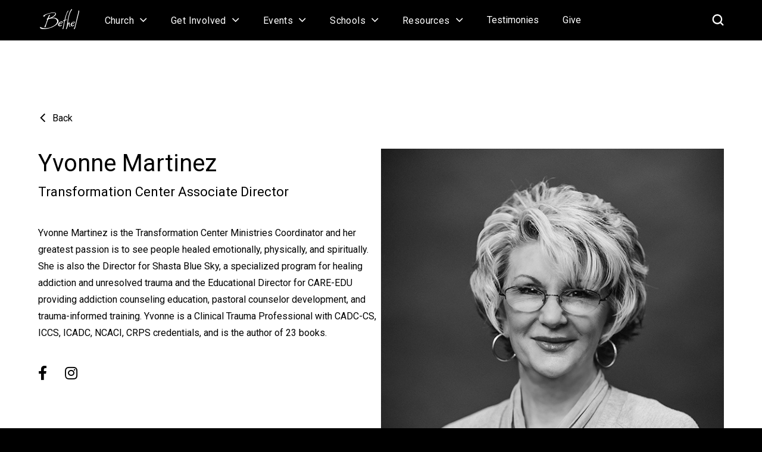

--- FILE ---
content_type: text/html
request_url: https://www.bethel.com/people/yvonne-martinez
body_size: 6181
content:
<!DOCTYPE html><!-- Last Published: Wed Nov 05 2025 20:37:35 GMT+0000 (Coordinated Universal Time) --><html data-wf-domain="www.bethel.com" data-wf-page="6270e52b6c20d76c04896363" data-wf-site="613a860b6005a3bcb87aca81" lang="en" data-wf-collection="6270e52b6c20d75ca989635d" data-wf-item-slug="yvonne-martinez"><head><meta charset="utf-8"/><title>Yvonne Martinez | Bethel</title><meta content="" name="description"/><meta content="width=device-width, initial-scale=1" name="viewport"/><link href="https://cdn.prod.website-files.com/613a860b6005a3bcb87aca81/css/bethelchurch.webflow.shared.616f636c2.min.css" rel="stylesheet" type="text/css"/><link href="https://fonts.googleapis.com" rel="preconnect"/><link href="https://fonts.gstatic.com" rel="preconnect" crossorigin="anonymous"/><script src="https://ajax.googleapis.com/ajax/libs/webfont/1.6.26/webfont.js" type="text/javascript"></script><script type="text/javascript">WebFont.load({  google: {    families: ["Roboto:100,100italic,300,300italic,regular,italic,500,500italic,700,700italic"]  }});</script><script src="https://use.typekit.net/kcn0lwv.js" type="text/javascript"></script><script type="text/javascript">try{Typekit.load();}catch(e){}</script><script type="text/javascript">!function(o,c){var n=c.documentElement,t=" w-mod-";n.className+=t+"js",("ontouchstart"in o||o.DocumentTouch&&c instanceof DocumentTouch)&&(n.className+=t+"touch")}(window,document);</script><link href="https://cdn.prod.website-files.com/613a860b6005a3bcb87aca81/627456bbd4a7693052378077_favicon.jpg" rel="shortcut icon" type="image/x-icon"/><link href="https://cdn.prod.website-files.com/613a860b6005a3bcb87aca81/6274569ca2f8eace199c90bd_webclip.jpg" rel="apple-touch-icon"/><link href="https://www.bethel.com/people/yvonne-martinez" rel="canonical"/><script async="" src="https://www.googletagmanager.com/gtag/js?id=G-7LMXJENLN8"></script><script type="text/javascript">window.dataLayer = window.dataLayer || [];function gtag(){dataLayer.push(arguments);}gtag('js', new Date());gtag('set', 'developer_id.dZGVlNj', true);gtag('config', 'G-7LMXJENLN8');</script><style>.hide-nav {display:none} .body{position:relative;float:left;width:100%;height:auto}</style>
<script type="text/javascript">
window.addEventListener("load",()=>{var s,a,n,e=document.getElementById("main-navbar"),d=document.getElementById("secondary-navbar");null==d||d.classList.contains("w-condition-invisible")||(s=Math.round(window.scrollY-d.offsetTop),a=document.getElementById("back-to-top"),0!=(n=Math.round(window.pageYOffset))&&n>=d.offsetTop?(e.classList.add("hide-nav"),a.classList.remove("hide-nav")):a.classList.add("hide-nav"),window.addEventListener("scroll",()=>{0<=(s=Math.round(window.scrollY-d.offsetTop))&&!e.classList.contains("hide-nav")?(e.classList.add("hide-nav"),a.classList.remove("hide-nav")):s<0&&e.classList.contains("hide-nav")&&(e.classList.remove("hide-nav"),a.classList.add("hide-nav"))}))});
window.addEventListener("load",()=>{ document.getElementById("show-search").onclick = function () { setTimeout(() => {document.getElementById("search").focus();},100);} });
</script>
<style>
@media all and (-ms-high-contrast:none) {
  .nav-dropdown-section {
  	min-width:130px;
  }
  .dynamic-grid-item, .dynamic-grid-item-card, .dynamic-element-contents, .grid-text-block, .flex-grid-item {
    margin-right:2%;
  }
}
</style>
<script type="text/javascript">
window.addEventListener('load', () => {
 var btn = document.getElementById("browser-back");
 btn.addEventListener('click', (e) => {
 	e.preventDefault();
 	window.history.back(-1);
 });
});
</script></head><body class="body"><div data-animation="default" class="navbar w-nav" data-easing2="ease" data-easing="ease" data-collapse="medium" role="banner" data-no-scroll="1" data-duration="400" id="main-navbar" data-doc-height="1"><div class="navbar-container w-clearfix"><a href="/" class="brand w-nav-brand"><img src="https://cdn.prod.website-files.com/613a860b6005a3bcb87aca81/623ce76bd158ba3c21564a87_Bethel_Logo.svg" loading="lazy" alt="" height="50" class="nav-logo"/></a><nav role="navigation" class="nav-menu w-nav-menu"><div data-hover="true" data-delay="0" class="nav-menu-item w-dropdown"><div class="dropdown-toggle about w-dropdown-toggle"><div class="nav-link">About</div></div><nav class="nav-dropdown about w-clearfix w-dropdown-list"><div class="nav-blue-line"></div><div class="nav-dropdown-columns w-row"><div class="nav-dropdown-column w-clearfix w-col w-col-6 w-col-stack"><a href="/about" class="nav-dropdown-link w-dropdown-link">Introduction</a><a href="/beliefs" class="nav-dropdown-link w-dropdown-link">Beliefs</a><a href="#" class="nav-dropdown-link w-dropdown-link">Leadership</a><a href="#" class="nav-dropdown-link w-dropdown-link">Testimonies</a></div><div class="nav-dropdown-column w-clearfix w-col w-col-6 w-col-stack"><a href="/ministries/music" class="nav-dropdown-link w-dropdown-link">Bethel Music</a><a href="#" class="nav-dropdown-link w-dropdown-link">Arise &amp; Build</a><a href="#" class="nav-dropdown-link w-dropdown-link">Contact Us</a></div></div></nav></div><div data-hover="true" data-delay="0" class="nav-menu-item w-dropdown"><div class="dropdown-toggle w-dropdown-toggle"><div class="nav-link">Church</div><img src="https://cdn.prod.website-files.com/613a860b6005a3bcb87aca81/616cde5cf65ababc870ab3e1_arrow-expand-white.svg" loading="eager" width="12" height="16" alt="" class="nav-dropdown-arrow"/></div><nav class="nav-dropdown church w-clearfix w-dropdown-list"><div class="nav-blue-line church"></div><div class="nav-dropdown-section left w-clearfix"><div class="nav-menu-label">Experience</div><a href="/weekends" class="nav-dropdown-link w-dropdown-link">Weekends</a><a href="/church-news" class="nav-dropdown-link w-dropdown-link">Church News</a><a href="/visit" class="nav-dropdown-link w-dropdown-link">Visit Us</a><a href="https://www.bethel.online/home" target="_blank" class="nav-dropdown-link w-dropdown-link">Bethel Online</a></div><div class="nav-dropdown-section center w-clearfix"><div class="nav-menu-label">About</div><a href="/about" class="nav-dropdown-link w-dropdown-link">About Bethel</a><a href="/beliefs" class="nav-dropdown-link w-dropdown-link">Beliefs</a><a href="/teams/senior-leadership" class="nav-dropdown-link w-dropdown-link">Leadership</a><a href="/contact" class="nav-dropdown-link w-dropdown-link">Contact Us</a></div><div class="nav-dropdown-section w-clearfix"><div class="nav-menu-label">Future Campus</div><a href="/arise-and-build" class="nav-dropdown-link w-dropdown-link">Arise &amp; Build</a></div></nav></div><div data-hover="true" data-delay="0" class="nav-menu-item w-dropdown"><div class="dropdown-toggle w-dropdown-toggle"><div class="nav-link">Get Involved</div><img src="https://cdn.prod.website-files.com/613a860b6005a3bcb87aca81/616cde5cf65ababc870ab3e1_arrow-expand-white.svg" loading="eager" width="12" height="16" alt="" class="nav-dropdown-arrow"/></div><nav class="nav-dropdown get-involved w-clearfix w-dropdown-list"><div class="nav-blue-line get-involved"></div><div class="nav-dropdown-section left w-clearfix"><div class="nav-menu-label">Explore</div><a href="/ministries" class="nav-dropdown-link w-dropdown-link">Ministries</a><a href="/ministries/missions" class="nav-dropdown-link w-dropdown-link">Missions</a></div><div class="nav-dropdown-section center w-clearfix"><div class="nav-menu-label">Demographics</div><a href="/ministries/kids" class="nav-dropdown-link w-dropdown-link">Kids</a><a href="/ministries/youth" class="nav-dropdown-link w-dropdown-link">Youth</a><a href="/ministries/tribe" class="nav-dropdown-link w-dropdown-link">Young Adults</a><a href="/ministries-category/men" class="nav-dropdown-link w-dropdown-link">Men</a><a href="/ministries-category/women" class="nav-dropdown-link w-dropdown-link">Women</a><a href="/ministries/diamond-fellowship" class="nav-dropdown-link w-dropdown-link">Seniors</a></div><div class="nav-dropdown-section w-clearfix"><div class="nav-menu-label">Go Deeper</div><a href="/groups" class="nav-dropdown-link w-dropdown-link">Small Groups</a><a href="/classes" class="nav-dropdown-link w-dropdown-link">Equip Classes</a><a href="/serve" class="nav-dropdown-link w-dropdown-link">Serve Opportunities</a><a href="/membership" class="nav-dropdown-link w-dropdown-link">Membership</a></div><div class="nav-dropdown-columns w-row"><div class="nav-dropdown-column w-col w-col-4"></div><div class="nav-dropdown-column w-col w-col-4"></div><div class="nav-dropdown-column w-col w-col-4"></div></div></nav></div><div data-hover="true" data-delay="0" class="nav-menu-item w-dropdown"><div class="dropdown-toggle w-dropdown-toggle"><div class="nav-link">Events</div><img src="https://cdn.prod.website-files.com/613a860b6005a3bcb87aca81/616cde5cf65ababc870ab3e1_arrow-expand-white.svg" loading="eager" width="12" height="16" alt="" class="nav-dropdown-arrow"/></div><nav class="nav-dropdown events w-clearfix w-dropdown-list"><div class="nav-blue-line events"></div><a href="/calendar" class="nav-dropdown-link full-width w-dropdown-link">Calendar</a><a href="/events" class="nav-dropdown-link full-width w-dropdown-link">Featured Events</a><a href="https://bethelmusic.com/events" target="_blank" class="nav-dropdown-link full-width w-dropdown-link">Bethel Music Events</a><a href="/itineraries" class="nav-dropdown-link full-width w-dropdown-link">Itineraries</a></nav></div><div data-hover="true" data-delay="0" class="nav-menu-item w-dropdown"><div class="dropdown-toggle w-dropdown-toggle"><div class="nav-link">Schools</div><img src="https://cdn.prod.website-files.com/613a860b6005a3bcb87aca81/616cde5cf65ababc870ab3e1_arrow-expand-white.svg" loading="eager" width="12" height="16" alt="" class="nav-dropdown-arrow"/></div><nav class="nav-dropdown schools w-clearfix w-dropdown-list"><div class="nav-blue-line schools"></div><a href="/ministries/bethel-christian-school" class="nav-dropdown-link full-width w-dropdown-link">Bethel Christian School</a><a href="https://bethelcollege.edu" target="_blank" class="nav-dropdown-link full-width w-dropdown-link">Bethel College: School of Technology</a><a href="/ministries/bethel-school-of-supernatural-ministry" class="nav-dropdown-link full-width w-dropdown-link">Bethel School of Supernatural Ministry</a></nav></div><div data-hover="true" data-delay="0" class="nav-menu-item w-dropdown"><div class="dropdown-toggle w-dropdown-toggle"><div class="nav-link">Resources</div><img src="https://cdn.prod.website-files.com/613a860b6005a3bcb87aca81/616cde5cf65ababc870ab3e1_arrow-expand-white.svg" loading="eager" width="12" height="16" alt="" class="nav-dropdown-arrow"/></div><nav class="nav-dropdown resources w-clearfix w-dropdown-list"><div class="nav-blue-line resources"></div><a href="https://www.bethel.online/home" target="_blank" class="nav-dropdown-link full-width w-dropdown-link">Bethel Online</a><a href="/ministries/bethel-music" class="nav-dropdown-link full-width w-dropdown-link">Bethel Music</a><a href="/ministries/transformation-center" class="nav-dropdown-link full-width w-dropdown-link">Counseling</a><a href="/ministries/bethel-leaders-network" class="nav-dropdown-link full-width w-dropdown-link">Leaders Network</a><a href="/ministries/podcasts" class="nav-dropdown-link full-width w-dropdown-link">Podcasts</a><a href="https://shop.bethel.com/" target="_blank" class="nav-dropdown-link full-width w-dropdown-link">Store</a></nav></div><a href="/testimonies" class="nav-menu-item give w-nav-link">Testimonies</a><a href="/give" class="nav-menu-item give w-nav-link">Give</a></nav><div class="menu-button w-nav-button"><div class="menu-icon w-icon-nav-menu"></div></div><a href="#" id="show-search" data-w-id="a4a66b8e-cf0b-f6a2-05d4-69ba8212773d" class="search-block w-nav-brand"><img src="https://cdn.prod.website-files.com/613a860b6005a3bcb87aca81/614d6bed4f27aa84b905a2cd_search-white.svg" loading="lazy" alt="" class="search-icon"/></a></div><form action="/search" class="search-bar w-form"><div class="container _1360px w-clearfix"><div class="nav-search-block"><div class="search-wrapper"><input class="search-input w-input" autofocus="true" maxlength="256" name="query" placeholder="Search bethel.com" type="search" id="search" required=""/><input type="submit" id="submit-search" class="search-submit w-button" value="Search"/></div></div></div></form></div><div class="section"><div class="container _1360px l5 w-container"><a id="browser-back" href="/teams/senior-leadership" class="button-back small clear w-inline-block"><img src="https://cdn.prod.website-files.com/613a860b6005a3bcb87aca81/618aabd9e5826651537eab64_arrow-back.svg" loading="lazy" width="16" height="16" alt="Back Arrow" class="button-back-icon small"/><div class="button-arrow-text small">Back</div></a></div><div class="container _1360px"><div class="w-layout-grid grid people"><div class="grid-item top-align"><div class="grid-text-block w-clearfix"><h1 class="heading-3 l1">Yvonne Martinez</h1><h2 class="heading-5 l5">Transformation Center Associate Director</h2><div class="l2 w-richtext"><p>Yvonne Martinez is the Transformation Center Ministries Coordinator and her greatest passion is to see people healed emotionally, physically, and spiritually. She is also the Director for Shasta Blue Sky, a specialized program for healing addiction and unresolved trauma and the Educational Director for CARE-EDU providing addiction counseling education, pastoral counselor development, and trauma-informed training. Yvonne is a Clinical Trauma Professional with CADC-CS, ICCS, ICADC, NCACI, CRPS credentials, and is the author of 23 books.</p></div><a href="#" class="button-arrow small clear l4 w-inline-block w-condition-invisible"><div class="button-arrow-text small">Request To Speak</div><img src="https://cdn.prod.website-files.com/613a860b6005a3bcb87aca81/614d55649ab53e85fa25255a_arrow-black.svg" loading="lazy" width="16" height="16" alt="" class="button-arrow-icon small"/></a><div class="connect-buttons-wrapper"><a href="#" class="button-arrow blue connect w-inline-block w-condition-invisible"><div class="button-arrow-text small">Visit Website</div><img src="https://cdn.prod.website-files.com/613a860b6005a3bcb87aca81/614d5564df1dcdddad7cf7c5_arrow-white.svg" loading="lazy" width="16" height="16" alt="" class="button-arrow-icon small"/></a><div class="button-row"><a href="https://www.facebook.com/yvonne.martinez.545" target="_blank" class="icon-link-block w-inline-block"><div class="font-icon brand black connect"></div></a><a href="https://www.instagram.com/yvonne.shastabluesky/" target="_blank" class="icon-link-block w-inline-block"><div class="font-icon brand black connect"></div></a><a href="#" class="icon-link-block w-inline-block w-condition-invisible"><div class="font-icon brand white connect"></div></a><a href="#" class="icon-link-block w-inline-block w-condition-invisible"><div class="font-icon brand black connect"></div></a></div></div></div></div><div id="w-node-_3f729b5c-913d-2837-2f9c-5ba2cb2c7d31-04896363" class="grid-item dynamic"><div class="image-wrapper"><img src="https://cdn.prod.website-files.com/6152478a23beca84a004ddef/6282a4340630e305a70c5edd_2022-BethelCom-StaffPhoto_YvonneMartinez_600x600.jpg" loading="lazy" alt="Yvonne Martinez" sizes="100vw" srcset="https://cdn.prod.website-files.com/6152478a23beca84a004ddef/6282a4340630e305a70c5edd_2022-BethelCom-StaffPhoto_YvonneMartinez_600x600-p-500.jpeg 500w, https://cdn.prod.website-files.com/6152478a23beca84a004ddef/6282a4340630e305a70c5edd_2022-BethelCom-StaffPhoto_YvonneMartinez_600x600.jpg 600w" class="image"/></div></div></div></div></div><div class="section w-condition-invisible"><div class="container _1360px center w-container"><h3>Authored Blog Posts</h3><div class="collection-list-wrapper w-dyn-list"><div class="w-dyn-empty"><div>No items found.</div></div></div></div></div><div id="footer" class="footer-section background-black"><div class="container _1360px"><div class="w-layout-grid footer-grid-container"><div id="w-node-e4370b2e-226d-f7ab-7bc9-c3821a06175c-c3fcccb9" class="footer-grid-item about"><h6 id="w-node-e4370b2e-226d-f7ab-7bc9-c3821a06175d-c3fcccb9" class="heading-6 caps l3">About</h6><p id="w-node-e4370b2e-226d-f7ab-7bc9-c3821a06175f-c3fcccb9" class="footer-paragraph">Bethel&#x27;s mission is revival—the personal, regional, and global expansion of God&#x27;s kingdom through His manifest presence.</p></div><div class="w-layout-grid footer-grid"><div id="w-node-e4370b2e-226d-f7ab-7bc9-c3821a061761-c3fcccb9" class="footer-grid-item"><h6 id="w-node-e4370b2e-226d-f7ab-7bc9-c3821a061762-c3fcccb9" class="heading-6 caps">Connect</h6><a href="/weekends" id="w-node-e4370b2e-226d-f7ab-7bc9-c3821a061764-c3fcccb9" class="footer-link">Weekends</a><a href="/get-involved" class="footer-link">Get Involved</a><a href="/calendar" class="footer-link">Calendar</a><a href="/events" class="footer-link">Featured Events</a><a href="/ministries-category/schools" class="footer-link">Schools</a><a href="/contact" class="footer-link">Contact Us</a></div><div class="footer-grid-item"><h6 id="w-node-e4370b2e-226d-f7ab-7bc9-c3821a061771-c3fcccb9" class="heading-6 caps">Resources</h6><a href="https://www.bethel.online/home" target="_blank" class="footer-link">Bethel Online</a><a id="w-node-e4370b2e-226d-f7ab-7bc9-c3821a061773-c3fcccb9" href="/ministries/bethel-music" class="footer-link">Bethel Music</a><a href="/ministries/transformation-center" class="footer-link">Counseling</a><a href="/ministries/bethel-leaders-network" class="footer-link">Leaders Network</a><a href="/ministries/podcasts" class="footer-link">Podcasts</a><a href="https://shop.bethel.com" target="_blank" class="footer-link">Store</a></div><div id="w-node-e4370b2e-226d-f7ab-7bc9-c3821a06177b-c3fcccb9" class="footer-grid-item"><h6 id="w-node-e4370b2e-226d-f7ab-7bc9-c3821a06177c-c3fcccb9" class="heading-6 caps">More</h6><a id="w-node-e4370b2e-226d-f7ab-7bc9-c3821a06177e-c3fcccb9" href="/give" class="footer-link">Give</a><a href="/careers" class="footer-link">Careers</a><a href="/news" class="footer-link">News</a><a href="/privacy" class="footer-link">Privacy</a><a href="/terms" class="footer-link">Terms</a><a href="/investing" class="footer-link">Investing<br/></a></div><div id="w-node-e4370b2e-226d-f7ab-7bc9-c3821a06178a-c3fcccb9" class="footer-grid-item"><h6 id="w-node-e4370b2e-226d-f7ab-7bc9-c3821a06178b-c3fcccb9" class="heading-6 caps">Social</h6><a href="https://www.facebook.com/bethel.church.redding" target="_blank" class="footer-social-icon w-inline-block"><div id="w-node-e4370b2e-226d-f7ab-7bc9-c3821a06178e-c3fcccb9" class="font-icon brand social"></div><div class="footer-social-text">Facebook</div></a><a href="https://www.instagram.com/bethel/" target="_blank" class="footer-social-icon w-inline-block"><div id="w-node-_32222ba3-b1c1-1d74-6556-1a256507da3d-c3fcccb9" class="font-icon brand social"></div><div class="footer-social-text">Instagram</div></a><a href="https://twitter.com/BethelRedding" target="_blank" class="footer-social-icon w-inline-block"><div id="w-node-c086bbf0-2105-74b3-80c2-c78cc4e3aeee-c3fcccb9" class="font-icon brand social"></div><div class="footer-social-text">Twitter</div></a><a href="https://www.linkedin.com/company/986767/" target="_blank" class="footer-social-icon w-inline-block"><div id="w-node-_9d5c0014-d316-6ca7-2fad-b70713007aa1-c3fcccb9" class="font-icon brand social"></div><div class="footer-social-text">LinkedIn</div></a><a href="https://www.youtube.com/user/ibetheltv" target="_blank" class="footer-social-icon w-inline-block"><div id="w-node-_7671ac0b-4f67-d56a-86ad-f679686a6380-c3fcccb9" class="font-icon brand social"></div><div class="footer-social-text">YouTube</div></a><a href="https://music.apple.com/us/artist/bethel-music/480438107" target="_blank" class="footer-social-icon w-inline-block"><div id="w-node-_479ab27e-da5e-8ccd-2604-462f72b0815b-c3fcccb9" class="font-icon brand social"></div><div class="footer-social-text">Apple Music</div></a><a href="https://open.spotify.com/artist/26T4yOaOoFJvUvxR87Y9HO" target="_blank" class="footer-social-icon w-inline-block"><div id="w-node-_0d4284cf-963f-15cb-c51f-48f242542e5d-c3fcccb9" class="font-icon brand social"></div><div class="footer-social-text">Spotify</div></a></div></div></div><div class="w-layout-grid footer-grid hidden"><div id="w-node-fda8ba00-d81c-dd8d-668c-922aa59efdb6-c3fcccb9" class="footer-grid-item"><h6 id="w-node-_280fcd72-470a-a2a8-cf00-c70ddd4092e8-c3fcccb9" class="heading-6 caps l3">About</h6><p id="w-node-_0785d0df-73a3-3b91-d1b8-c98b2cc12ca3-c3fcccb9" class="footer-paragraph">Bethel&#x27;s mission is revival. The personal, regional, and global expansion of God&#x27;s kingdom through His manifest presence.</p></div><div id="w-node-a6edef46-1d07-b54b-2ee4-2db1ebd9d7f8-c3fcccb9" class="footer-grid-item"><h6 id="w-node-a6edef46-1d07-b54b-2ee4-2db1ebd9d7f9-c3fcccb9" class="heading-6 caps">Connect</h6><a id="w-node-d801c9ef-d384-8b15-8d2b-6d7021a30693-c3fcccb9" href="/weekends" class="footer-link">Weekends</a><a href="/get-involved" class="footer-link">Get Involved</a><a href="/calendar" class="footer-link">Calendar</a><a href="/events" class="footer-link">Conferences</a><a href="#" class="footer-link">Schools</a><a href="#" class="footer-link">Contact Us</a></div><div id="w-node-d1814857-4f6e-6374-869f-8136384475db-c3fcccb9" class="footer-grid-item"><h6 id="w-node-d1814857-4f6e-6374-869f-8136384475dc-c3fcccb9" class="heading-6 caps">Resources</h6><a id="w-node-d1814857-4f6e-6374-869f-8136384475de-c3fcccb9" href="/ministries/bethel-music" class="footer-link">Bethel Music</a><a href="https://www.bethel.tv/" target="_blank" class="footer-link">Bethel.Tv</a><a href="/ministries/podcast" class="footer-link">Podcast</a><a href="https://shop.bethel.com" class="footer-link">Store</a></div><div id="w-node-c3cb58f6-4d27-5fe9-7293-7935b03f4c0a-c3fcccb9" class="footer-grid-item"><h6 id="w-node-c3cb58f6-4d27-5fe9-7293-7935b03f4c0b-c3fcccb9" class="heading-6 caps">More</h6><a id="w-node-c3cb58f6-4d27-5fe9-7293-7935b03f4c0d-c3fcccb9" href="/careers" class="footer-link">Careers</a><a href="/news" class="footer-link">Updates &amp; Press</a><a href="#" class="footer-link">Privacy</a><a href="#" class="footer-link">Terms</a><a href="#" class="footer-link">Investing Policy<br/>&amp; Disclaimer</a></div><div id="w-node-_0f244497-b29f-f3dc-c5b8-3cd4c03e5527-c3fcccb9" class="footer-grid-item social"><h6 id="w-node-_0f244497-b29f-f3dc-c5b8-3cd4c03e5528-c3fcccb9" class="heading-6 caps">Social</h6><a href="https://www.facebook.com/bethel.church.redding" target="_blank" class="footer-social-icon w-inline-block"><div class="font-icon brand social"></div><div class="footer-social-text">Facebook</div></a><a href="https://instagram.com/bethel" target="_blank" class="footer-social-icon w-inline-block"><div class="font-icon brand white social"></div><div class="footer-social-text">Instagram</div></a><a href="https://twitter.com/BethelRedding" target="_blank" class="footer-social-icon w-inline-block"><div class="font-icon brand white social"></div><div class="footer-social-text">Twitter</div></a><a href="https://www.youtube.com/user/ibetheltv" target="_blank" class="footer-social-icon w-inline-block"><div class="font-icon brand white social"></div><div class="footer-social-text">YouTube</div></a><a href="#" target="_blank" class="footer-social-icon w-inline-block"><div class="font-icon brand white social"></div><div class="footer-social-text">Apple Music</div></a><a href="#" target="_blank" class="footer-social-icon w-inline-block"><div class="font-icon brand white social"></div><div class="footer-social-text">Spotify</div></a></div></div><div id="w-node-_08a8011d-5ac9-a27b-06be-f5cf2d462342-c3fcccb9" class="footer-copyright">© 2022 - 2024 Bethel.com. All Rights Reserved.</div></div></div><script src="https://d3e54v103j8qbb.cloudfront.net/js/jquery-3.5.1.min.dc5e7f18c8.js?site=613a860b6005a3bcb87aca81" type="text/javascript" integrity="sha256-9/aliU8dGd2tb6OSsuzixeV4y/faTqgFtohetphbbj0=" crossorigin="anonymous"></script><script src="https://cdn.prod.website-files.com/613a860b6005a3bcb87aca81/js/webflow.schunk.36b8fb49256177c8.js" type="text/javascript"></script><script src="https://cdn.prod.website-files.com/613a860b6005a3bcb87aca81/js/webflow.schunk.1f855958674b4356.js" type="text/javascript"></script><script src="https://cdn.prod.website-files.com/613a860b6005a3bcb87aca81/js/webflow.cbc01238.169ec8af1a105825.js" type="text/javascript"></script></body></html>

--- FILE ---
content_type: text/css
request_url: https://cdn.prod.website-files.com/613a860b6005a3bcb87aca81/css/bethelchurch.webflow.shared.616f636c2.min.css
body_size: 37124
content:
html{-webkit-text-size-adjust:100%;-ms-text-size-adjust:100%;font-family:sans-serif}body{margin:0}article,aside,details,figcaption,figure,footer,header,hgroup,main,menu,nav,section,summary{display:block}audio,canvas,progress,video{vertical-align:baseline;display:inline-block}audio:not([controls]){height:0;display:none}[hidden],template{display:none}a{background-color:#0000}a:active,a:hover{outline:0}abbr[title]{border-bottom:1px dotted}b,strong{font-weight:700}dfn{font-style:italic}h1{margin:.67em 0;font-size:2em}mark{color:#000;background:#ff0}small{font-size:80%}sub,sup{vertical-align:baseline;font-size:75%;line-height:0;position:relative}sup{top:-.5em}sub{bottom:-.25em}img{border:0}svg:not(:root){overflow:hidden}hr{box-sizing:content-box;height:0}pre{overflow:auto}code,kbd,pre,samp{font-family:monospace;font-size:1em}button,input,optgroup,select,textarea{color:inherit;font:inherit;margin:0}button{overflow:visible}button,select{text-transform:none}button,html input[type=button],input[type=reset]{-webkit-appearance:button;cursor:pointer}button[disabled],html input[disabled]{cursor:default}button::-moz-focus-inner,input::-moz-focus-inner{border:0;padding:0}input{line-height:normal}input[type=checkbox],input[type=radio]{box-sizing:border-box;padding:0}input[type=number]::-webkit-inner-spin-button,input[type=number]::-webkit-outer-spin-button{height:auto}input[type=search]{-webkit-appearance:none}input[type=search]::-webkit-search-cancel-button,input[type=search]::-webkit-search-decoration{-webkit-appearance:none}legend{border:0;padding:0}textarea{overflow:auto}optgroup{font-weight:700}table{border-collapse:collapse;border-spacing:0}td,th{padding:0}@font-face{font-family:webflow-icons;src:url([data-uri])format("truetype");font-weight:400;font-style:normal}[class^=w-icon-],[class*=\ w-icon-]{speak:none;font-variant:normal;text-transform:none;-webkit-font-smoothing:antialiased;-moz-osx-font-smoothing:grayscale;font-style:normal;font-weight:400;line-height:1;font-family:webflow-icons!important}.w-icon-slider-right:before{content:""}.w-icon-slider-left:before{content:""}.w-icon-nav-menu:before{content:""}.w-icon-arrow-down:before,.w-icon-dropdown-toggle:before{content:""}.w-icon-file-upload-remove:before{content:""}.w-icon-file-upload-icon:before{content:""}*{box-sizing:border-box}html{height:100%}body{color:#333;background-color:#fff;min-height:100%;margin:0;font-family:Arial,sans-serif;font-size:14px;line-height:20px}img{vertical-align:middle;max-width:100%;display:inline-block}html.w-mod-touch *{background-attachment:scroll!important}.w-block{display:block}.w-inline-block{max-width:100%;display:inline-block}.w-clearfix:before,.w-clearfix:after{content:" ";grid-area:1/1/2/2;display:table}.w-clearfix:after{clear:both}.w-hidden{display:none}.w-button{color:#fff;line-height:inherit;cursor:pointer;background-color:#3898ec;border:0;border-radius:0;padding:9px 15px;text-decoration:none;display:inline-block}input.w-button{-webkit-appearance:button}html[data-w-dynpage] [data-w-cloak]{color:#0000!important}.w-code-block{margin:unset}pre.w-code-block code{all:inherit}.w-optimization{display:contents}.w-webflow-badge,.w-webflow-badge>img{box-sizing:unset;width:unset;height:unset;max-height:unset;max-width:unset;min-height:unset;min-width:unset;margin:unset;padding:unset;float:unset;clear:unset;border:unset;border-radius:unset;background:unset;background-image:unset;background-position:unset;background-size:unset;background-repeat:unset;background-origin:unset;background-clip:unset;background-attachment:unset;background-color:unset;box-shadow:unset;transform:unset;direction:unset;font-family:unset;font-weight:unset;color:unset;font-size:unset;line-height:unset;font-style:unset;font-variant:unset;text-align:unset;letter-spacing:unset;-webkit-text-decoration:unset;text-decoration:unset;text-indent:unset;text-transform:unset;list-style-type:unset;text-shadow:unset;vertical-align:unset;cursor:unset;white-space:unset;word-break:unset;word-spacing:unset;word-wrap:unset;transition:unset}.w-webflow-badge{white-space:nowrap;cursor:pointer;box-shadow:0 0 0 1px #0000001a,0 1px 3px #0000001a;visibility:visible!important;opacity:1!important;z-index:2147483647!important;color:#aaadb0!important;overflow:unset!important;background-color:#fff!important;border-radius:3px!important;width:auto!important;height:auto!important;margin:0!important;padding:6px!important;font-size:12px!important;line-height:14px!important;text-decoration:none!important;display:inline-block!important;position:fixed!important;inset:auto 12px 12px auto!important;transform:none!important}.w-webflow-badge>img{position:unset;visibility:unset!important;opacity:1!important;vertical-align:middle!important;display:inline-block!important}h1,h2,h3,h4,h5,h6{margin-bottom:10px;font-weight:700}h1{margin-top:20px;font-size:38px;line-height:44px}h2{margin-top:20px;font-size:32px;line-height:36px}h3{margin-top:20px;font-size:24px;line-height:30px}h4{margin-top:10px;font-size:18px;line-height:24px}h5{margin-top:10px;font-size:14px;line-height:20px}h6{margin-top:10px;font-size:12px;line-height:18px}p{margin-top:0;margin-bottom:10px}blockquote{border-left:5px solid #e2e2e2;margin:0 0 10px;padding:10px 20px;font-size:18px;line-height:22px}figure{margin:0 0 10px}figcaption{text-align:center;margin-top:5px}ul,ol{margin-top:0;margin-bottom:10px;padding-left:40px}.w-list-unstyled{padding-left:0;list-style:none}.w-embed:before,.w-embed:after{content:" ";grid-area:1/1/2/2;display:table}.w-embed:after{clear:both}.w-video{width:100%;padding:0;position:relative}.w-video iframe,.w-video object,.w-video embed{border:none;width:100%;height:100%;position:absolute;top:0;left:0}fieldset{border:0;margin:0;padding:0}button,[type=button],[type=reset]{cursor:pointer;-webkit-appearance:button;border:0}.w-form{margin:0 0 15px}.w-form-done{text-align:center;background-color:#ddd;padding:20px;display:none}.w-form-fail{background-color:#ffdede;margin-top:10px;padding:10px;display:none}label{margin-bottom:5px;font-weight:700;display:block}.w-input,.w-select{color:#333;vertical-align:middle;background-color:#fff;border:1px solid #ccc;width:100%;height:38px;margin-bottom:10px;padding:8px 12px;font-size:14px;line-height:1.42857;display:block}.w-input::placeholder,.w-select::placeholder{color:#999}.w-input:focus,.w-select:focus{border-color:#3898ec;outline:0}.w-input[disabled],.w-select[disabled],.w-input[readonly],.w-select[readonly],fieldset[disabled] .w-input,fieldset[disabled] .w-select{cursor:not-allowed}.w-input[disabled]:not(.w-input-disabled),.w-select[disabled]:not(.w-input-disabled),.w-input[readonly],.w-select[readonly],fieldset[disabled]:not(.w-input-disabled) .w-input,fieldset[disabled]:not(.w-input-disabled) .w-select{background-color:#eee}textarea.w-input,textarea.w-select{height:auto}.w-select{background-color:#f3f3f3}.w-select[multiple]{height:auto}.w-form-label{cursor:pointer;margin-bottom:0;font-weight:400;display:inline-block}.w-radio{margin-bottom:5px;padding-left:20px;display:block}.w-radio:before,.w-radio:after{content:" ";grid-area:1/1/2/2;display:table}.w-radio:after{clear:both}.w-radio-input{float:left;margin:3px 0 0 -20px;line-height:normal}.w-file-upload{margin-bottom:10px;display:block}.w-file-upload-input{opacity:0;z-index:-100;width:.1px;height:.1px;position:absolute;overflow:hidden}.w-file-upload-default,.w-file-upload-uploading,.w-file-upload-success{color:#333;display:inline-block}.w-file-upload-error{margin-top:10px;display:block}.w-file-upload-default.w-hidden,.w-file-upload-uploading.w-hidden,.w-file-upload-error.w-hidden,.w-file-upload-success.w-hidden{display:none}.w-file-upload-uploading-btn{cursor:pointer;background-color:#fafafa;border:1px solid #ccc;margin:0;padding:8px 12px;font-size:14px;font-weight:400;display:flex}.w-file-upload-file{background-color:#fafafa;border:1px solid #ccc;flex-grow:1;justify-content:space-between;margin:0;padding:8px 9px 8px 11px;display:flex}.w-file-upload-file-name{font-size:14px;font-weight:400;display:block}.w-file-remove-link{cursor:pointer;width:auto;height:auto;margin-top:3px;margin-left:10px;padding:3px;display:block}.w-icon-file-upload-remove{margin:auto;font-size:10px}.w-file-upload-error-msg{color:#ea384c;padding:2px 0;display:inline-block}.w-file-upload-info{padding:0 12px;line-height:38px;display:inline-block}.w-file-upload-label{cursor:pointer;background-color:#fafafa;border:1px solid #ccc;margin:0;padding:8px 12px;font-size:14px;font-weight:400;display:inline-block}.w-icon-file-upload-icon,.w-icon-file-upload-uploading{width:20px;margin-right:8px;display:inline-block}.w-icon-file-upload-uploading{height:20px}.w-container{max-width:940px;margin-left:auto;margin-right:auto}.w-container:before,.w-container:after{content:" ";grid-area:1/1/2/2;display:table}.w-container:after{clear:both}.w-container .w-row{margin-left:-10px;margin-right:-10px}.w-row:before,.w-row:after{content:" ";grid-area:1/1/2/2;display:table}.w-row:after{clear:both}.w-row .w-row{margin-left:0;margin-right:0}.w-col{float:left;width:100%;min-height:1px;padding-left:10px;padding-right:10px;position:relative}.w-col .w-col{padding-left:0;padding-right:0}.w-col-1{width:8.33333%}.w-col-2{width:16.6667%}.w-col-3{width:25%}.w-col-4{width:33.3333%}.w-col-5{width:41.6667%}.w-col-6{width:50%}.w-col-7{width:58.3333%}.w-col-8{width:66.6667%}.w-col-9{width:75%}.w-col-10{width:83.3333%}.w-col-11{width:91.6667%}.w-col-12{width:100%}.w-hidden-main{display:none!important}@media screen and (max-width:991px){.w-container{max-width:728px}.w-hidden-main{display:inherit!important}.w-hidden-medium{display:none!important}.w-col-medium-1{width:8.33333%}.w-col-medium-2{width:16.6667%}.w-col-medium-3{width:25%}.w-col-medium-4{width:33.3333%}.w-col-medium-5{width:41.6667%}.w-col-medium-6{width:50%}.w-col-medium-7{width:58.3333%}.w-col-medium-8{width:66.6667%}.w-col-medium-9{width:75%}.w-col-medium-10{width:83.3333%}.w-col-medium-11{width:91.6667%}.w-col-medium-12{width:100%}.w-col-stack{width:100%;left:auto;right:auto}}@media screen and (max-width:767px){.w-hidden-main,.w-hidden-medium{display:inherit!important}.w-hidden-small{display:none!important}.w-row,.w-container .w-row{margin-left:0;margin-right:0}.w-col{width:100%;left:auto;right:auto}.w-col-small-1{width:8.33333%}.w-col-small-2{width:16.6667%}.w-col-small-3{width:25%}.w-col-small-4{width:33.3333%}.w-col-small-5{width:41.6667%}.w-col-small-6{width:50%}.w-col-small-7{width:58.3333%}.w-col-small-8{width:66.6667%}.w-col-small-9{width:75%}.w-col-small-10{width:83.3333%}.w-col-small-11{width:91.6667%}.w-col-small-12{width:100%}}@media screen and (max-width:479px){.w-container{max-width:none}.w-hidden-main,.w-hidden-medium,.w-hidden-small{display:inherit!important}.w-hidden-tiny{display:none!important}.w-col{width:100%}.w-col-tiny-1{width:8.33333%}.w-col-tiny-2{width:16.6667%}.w-col-tiny-3{width:25%}.w-col-tiny-4{width:33.3333%}.w-col-tiny-5{width:41.6667%}.w-col-tiny-6{width:50%}.w-col-tiny-7{width:58.3333%}.w-col-tiny-8{width:66.6667%}.w-col-tiny-9{width:75%}.w-col-tiny-10{width:83.3333%}.w-col-tiny-11{width:91.6667%}.w-col-tiny-12{width:100%}}.w-widget{position:relative}.w-widget-map{width:100%;height:400px}.w-widget-map label{width:auto;display:inline}.w-widget-map img{max-width:inherit}.w-widget-map .gm-style-iw{text-align:center}.w-widget-map .gm-style-iw>button{display:none!important}.w-widget-twitter{overflow:hidden}.w-widget-twitter-count-shim{vertical-align:top;text-align:center;background:#fff;border:1px solid #758696;border-radius:3px;width:28px;height:20px;display:inline-block;position:relative}.w-widget-twitter-count-shim *{pointer-events:none;-webkit-user-select:none;user-select:none}.w-widget-twitter-count-shim .w-widget-twitter-count-inner{text-align:center;color:#999;font-family:serif;font-size:15px;line-height:12px;position:relative}.w-widget-twitter-count-shim .w-widget-twitter-count-clear{display:block;position:relative}.w-widget-twitter-count-shim.w--large{width:36px;height:28px}.w-widget-twitter-count-shim.w--large .w-widget-twitter-count-inner{font-size:18px;line-height:18px}.w-widget-twitter-count-shim:not(.w--vertical){margin-left:5px;margin-right:8px}.w-widget-twitter-count-shim:not(.w--vertical).w--large{margin-left:6px}.w-widget-twitter-count-shim:not(.w--vertical):before,.w-widget-twitter-count-shim:not(.w--vertical):after{content:" ";pointer-events:none;border:solid #0000;width:0;height:0;position:absolute;top:50%;left:0}.w-widget-twitter-count-shim:not(.w--vertical):before{border-width:4px;border-color:#75869600 #5d6c7b #75869600 #75869600;margin-top:-4px;margin-left:-9px}.w-widget-twitter-count-shim:not(.w--vertical).w--large:before{border-width:5px;margin-top:-5px;margin-left:-10px}.w-widget-twitter-count-shim:not(.w--vertical):after{border-width:4px;border-color:#fff0 #fff #fff0 #fff0;margin-top:-4px;margin-left:-8px}.w-widget-twitter-count-shim:not(.w--vertical).w--large:after{border-width:5px;margin-top:-5px;margin-left:-9px}.w-widget-twitter-count-shim.w--vertical{width:61px;height:33px;margin-bottom:8px}.w-widget-twitter-count-shim.w--vertical:before,.w-widget-twitter-count-shim.w--vertical:after{content:" ";pointer-events:none;border:solid #0000;width:0;height:0;position:absolute;top:100%;left:50%}.w-widget-twitter-count-shim.w--vertical:before{border-width:5px;border-color:#5d6c7b #75869600 #75869600;margin-left:-5px}.w-widget-twitter-count-shim.w--vertical:after{border-width:4px;border-color:#fff #fff0 #fff0;margin-left:-4px}.w-widget-twitter-count-shim.w--vertical .w-widget-twitter-count-inner{font-size:18px;line-height:22px}.w-widget-twitter-count-shim.w--vertical.w--large{width:76px}.w-background-video{color:#fff;height:500px;position:relative;overflow:hidden}.w-background-video>video{object-fit:cover;z-index:-100;background-position:50%;background-size:cover;width:100%;height:100%;margin:auto;position:absolute;inset:-100%}.w-background-video>video::-webkit-media-controls-start-playback-button{-webkit-appearance:none;display:none!important}.w-background-video--control{background-color:#0000;padding:0;position:absolute;bottom:1em;right:1em}.w-background-video--control>[hidden]{display:none!important}.w-slider{text-align:center;clear:both;-webkit-tap-highlight-color:#0000;tap-highlight-color:#0000;background:#ddd;height:300px;position:relative}.w-slider-mask{z-index:1;white-space:nowrap;height:100%;display:block;position:relative;left:0;right:0;overflow:hidden}.w-slide{vertical-align:top;white-space:normal;text-align:left;width:100%;height:100%;display:inline-block;position:relative}.w-slider-nav{z-index:2;text-align:center;-webkit-tap-highlight-color:#0000;tap-highlight-color:#0000;height:40px;margin:auto;padding-top:10px;position:absolute;inset:auto 0 0}.w-slider-nav.w-round>div{border-radius:100%}.w-slider-nav.w-num>div{font-size:inherit;line-height:inherit;width:auto;height:auto;padding:.2em .5em}.w-slider-nav.w-shadow>div{box-shadow:0 0 3px #3336}.w-slider-nav-invert{color:#fff}.w-slider-nav-invert>div{background-color:#2226}.w-slider-nav-invert>div.w-active{background-color:#222}.w-slider-dot{cursor:pointer;background-color:#fff6;width:1em;height:1em;margin:0 3px .5em;transition:background-color .1s,color .1s;display:inline-block;position:relative}.w-slider-dot.w-active{background-color:#fff}.w-slider-dot:focus{outline:none;box-shadow:0 0 0 2px #fff}.w-slider-dot:focus.w-active{box-shadow:none}.w-slider-arrow-left,.w-slider-arrow-right{cursor:pointer;color:#fff;-webkit-tap-highlight-color:#0000;tap-highlight-color:#0000;-webkit-user-select:none;user-select:none;width:80px;margin:auto;font-size:40px;position:absolute;inset:0;overflow:hidden}.w-slider-arrow-left [class^=w-icon-],.w-slider-arrow-right [class^=w-icon-],.w-slider-arrow-left [class*=\ w-icon-],.w-slider-arrow-right [class*=\ w-icon-]{position:absolute}.w-slider-arrow-left:focus,.w-slider-arrow-right:focus{outline:0}.w-slider-arrow-left{z-index:3;right:auto}.w-slider-arrow-right{z-index:4;left:auto}.w-icon-slider-left,.w-icon-slider-right{width:1em;height:1em;margin:auto;inset:0}.w-slider-aria-label{clip:rect(0 0 0 0);border:0;width:1px;height:1px;margin:-1px;padding:0;position:absolute;overflow:hidden}.w-slider-force-show{display:block!important}.w-dropdown{text-align:left;z-index:900;margin-left:auto;margin-right:auto;display:inline-block;position:relative}.w-dropdown-btn,.w-dropdown-toggle,.w-dropdown-link{vertical-align:top;color:#222;text-align:left;white-space:nowrap;margin-left:auto;margin-right:auto;padding:20px;text-decoration:none;position:relative}.w-dropdown-toggle{-webkit-user-select:none;user-select:none;cursor:pointer;padding-right:40px;display:inline-block}.w-dropdown-toggle:focus{outline:0}.w-icon-dropdown-toggle{width:1em;height:1em;margin:auto 20px auto auto;position:absolute;top:0;bottom:0;right:0}.w-dropdown-list{background:#ddd;min-width:100%;display:none;position:absolute}.w-dropdown-list.w--open{display:block}.w-dropdown-link{color:#222;padding:10px 20px;display:block}.w-dropdown-link.w--current{color:#0082f3}.w-dropdown-link:focus{outline:0}@media screen and (max-width:767px){.w-nav-brand{padding-left:10px}}.w-lightbox-backdrop{cursor:auto;letter-spacing:normal;text-indent:0;text-shadow:none;text-transform:none;visibility:visible;white-space:normal;word-break:normal;word-spacing:normal;word-wrap:normal;color:#fff;text-align:center;z-index:2000;opacity:0;-webkit-user-select:none;-moz-user-select:none;-webkit-tap-highlight-color:transparent;background:#000000e6;outline:0;font-family:Helvetica Neue,Helvetica,Ubuntu,Segoe UI,Verdana,sans-serif;font-size:17px;font-style:normal;font-weight:300;line-height:1.2;list-style:disc;position:fixed;inset:0;-webkit-transform:translate(0)}.w-lightbox-backdrop,.w-lightbox-container{-webkit-overflow-scrolling:touch;height:100%;overflow:auto}.w-lightbox-content{height:100vh;position:relative;overflow:hidden}.w-lightbox-view{opacity:0;width:100vw;height:100vh;position:absolute}.w-lightbox-view:before{content:"";height:100vh}.w-lightbox-group,.w-lightbox-group .w-lightbox-view,.w-lightbox-group .w-lightbox-view:before{height:86vh}.w-lightbox-frame,.w-lightbox-view:before{vertical-align:middle;display:inline-block}.w-lightbox-figure{margin:0;position:relative}.w-lightbox-group .w-lightbox-figure{cursor:pointer}.w-lightbox-img{width:auto;max-width:none;height:auto}.w-lightbox-image{float:none;max-width:100vw;max-height:100vh;display:block}.w-lightbox-group .w-lightbox-image{max-height:86vh}.w-lightbox-caption{text-align:left;text-overflow:ellipsis;white-space:nowrap;background:#0006;padding:.5em 1em;position:absolute;bottom:0;left:0;right:0;overflow:hidden}.w-lightbox-embed{width:100%;height:100%;position:absolute;inset:0}.w-lightbox-control{cursor:pointer;background-position:50%;background-repeat:no-repeat;background-size:24px;width:4em;transition:all .3s;position:absolute;top:0}.w-lightbox-left{background-image:url([data-uri]);display:none;bottom:0;left:0}.w-lightbox-right{background-image:url([data-uri]);display:none;bottom:0;right:0}.w-lightbox-close{background-image:url([data-uri]);background-size:18px;height:2.6em;right:0}.w-lightbox-strip{white-space:nowrap;padding:0 1vh;line-height:0;position:absolute;bottom:0;left:0;right:0;overflow:auto hidden}.w-lightbox-item{box-sizing:content-box;cursor:pointer;width:10vh;padding:2vh 1vh;display:inline-block;-webkit-transform:translate(0,0)}.w-lightbox-active{opacity:.3}.w-lightbox-thumbnail{background:#222;height:10vh;position:relative;overflow:hidden}.w-lightbox-thumbnail-image{position:absolute;top:0;left:0}.w-lightbox-thumbnail .w-lightbox-tall{width:100%;top:50%;transform:translateY(-50%)}.w-lightbox-thumbnail .w-lightbox-wide{height:100%;left:50%;transform:translate(-50%)}.w-lightbox-spinner{box-sizing:border-box;border:5px solid #0006;border-radius:50%;width:40px;height:40px;margin-top:-20px;margin-left:-20px;animation:.8s linear infinite spin;position:absolute;top:50%;left:50%}.w-lightbox-spinner:after{content:"";border:3px solid #0000;border-bottom-color:#fff;border-radius:50%;position:absolute;inset:-4px}.w-lightbox-hide{display:none}.w-lightbox-noscroll{overflow:hidden}@media (min-width:768px){.w-lightbox-content{height:96vh;margin-top:2vh}.w-lightbox-view,.w-lightbox-view:before{height:96vh}.w-lightbox-group,.w-lightbox-group .w-lightbox-view,.w-lightbox-group .w-lightbox-view:before{height:84vh}.w-lightbox-image{max-width:96vw;max-height:96vh}.w-lightbox-group .w-lightbox-image{max-width:82.3vw;max-height:84vh}.w-lightbox-left,.w-lightbox-right{opacity:.5;display:block}.w-lightbox-close{opacity:.8}.w-lightbox-control:hover{opacity:1}}.w-lightbox-inactive,.w-lightbox-inactive:hover{opacity:0}.w-richtext:before,.w-richtext:after{content:" ";grid-area:1/1/2/2;display:table}.w-richtext:after{clear:both}.w-richtext[contenteditable=true]:before,.w-richtext[contenteditable=true]:after{white-space:initial}.w-richtext ol,.w-richtext ul{overflow:hidden}.w-richtext .w-richtext-figure-selected.w-richtext-figure-type-video div:after,.w-richtext .w-richtext-figure-selected[data-rt-type=video] div:after,.w-richtext .w-richtext-figure-selected.w-richtext-figure-type-image div,.w-richtext .w-richtext-figure-selected[data-rt-type=image] div{outline:2px solid #2895f7}.w-richtext figure.w-richtext-figure-type-video>div:after,.w-richtext figure[data-rt-type=video]>div:after{content:"";display:none;position:absolute;inset:0}.w-richtext figure{max-width:60%;position:relative}.w-richtext figure>div:before{cursor:default!important}.w-richtext figure img{width:100%}.w-richtext figure figcaption.w-richtext-figcaption-placeholder{opacity:.6}.w-richtext figure div{color:#0000;font-size:0}.w-richtext figure.w-richtext-figure-type-image,.w-richtext figure[data-rt-type=image]{display:table}.w-richtext figure.w-richtext-figure-type-image>div,.w-richtext figure[data-rt-type=image]>div{display:inline-block}.w-richtext figure.w-richtext-figure-type-image>figcaption,.w-richtext figure[data-rt-type=image]>figcaption{caption-side:bottom;display:table-caption}.w-richtext figure.w-richtext-figure-type-video,.w-richtext figure[data-rt-type=video]{width:60%;height:0}.w-richtext figure.w-richtext-figure-type-video iframe,.w-richtext figure[data-rt-type=video] iframe{width:100%;height:100%;position:absolute;top:0;left:0}.w-richtext figure.w-richtext-figure-type-video>div,.w-richtext figure[data-rt-type=video]>div{width:100%}.w-richtext figure.w-richtext-align-center{clear:both;margin-left:auto;margin-right:auto}.w-richtext figure.w-richtext-align-center.w-richtext-figure-type-image>div,.w-richtext figure.w-richtext-align-center[data-rt-type=image]>div{max-width:100%}.w-richtext figure.w-richtext-align-normal{clear:both}.w-richtext figure.w-richtext-align-fullwidth{text-align:center;clear:both;width:100%;max-width:100%;margin-left:auto;margin-right:auto;display:block}.w-richtext figure.w-richtext-align-fullwidth>div{padding-bottom:inherit;display:inline-block}.w-richtext figure.w-richtext-align-fullwidth>figcaption{display:block}.w-richtext figure.w-richtext-align-floatleft{float:left;clear:none;margin-right:15px}.w-richtext figure.w-richtext-align-floatright{float:right;clear:none;margin-left:15px}.w-nav{z-index:1000;background:#ddd;position:relative}.w-nav:before,.w-nav:after{content:" ";grid-area:1/1/2/2;display:table}.w-nav:after{clear:both}.w-nav-brand{float:left;color:#333;text-decoration:none;position:relative}.w-nav-link{vertical-align:top;color:#222;text-align:left;margin-left:auto;margin-right:auto;padding:20px;text-decoration:none;display:inline-block;position:relative}.w-nav-link.w--current{color:#0082f3}.w-nav-menu{float:right;position:relative}[data-nav-menu-open]{text-align:center;background:#c8c8c8;min-width:200px;position:absolute;top:100%;left:0;right:0;overflow:visible;display:block!important}.w--nav-link-open{display:block;position:relative}.w-nav-overlay{width:100%;display:none;position:absolute;top:100%;left:0;right:0;overflow:hidden}.w-nav-overlay [data-nav-menu-open]{top:0}.w-nav[data-animation=over-left] .w-nav-overlay{width:auto}.w-nav[data-animation=over-left] .w-nav-overlay,.w-nav[data-animation=over-left] [data-nav-menu-open]{z-index:1;top:0;right:auto}.w-nav[data-animation=over-right] .w-nav-overlay{width:auto}.w-nav[data-animation=over-right] .w-nav-overlay,.w-nav[data-animation=over-right] [data-nav-menu-open]{z-index:1;top:0;left:auto}.w-nav-button{float:right;cursor:pointer;-webkit-tap-highlight-color:#0000;tap-highlight-color:#0000;-webkit-user-select:none;user-select:none;padding:18px;font-size:24px;display:none;position:relative}.w-nav-button:focus{outline:0}.w-nav-button.w--open{color:#fff;background-color:#c8c8c8}.w-nav[data-collapse=all] .w-nav-menu{display:none}.w-nav[data-collapse=all] .w-nav-button,.w--nav-dropdown-open,.w--nav-dropdown-toggle-open{display:block}.w--nav-dropdown-list-open{position:static}@media screen and (max-width:991px){.w-nav[data-collapse=medium] .w-nav-menu{display:none}.w-nav[data-collapse=medium] .w-nav-button{display:block}}@media screen and (max-width:767px){.w-nav[data-collapse=small] .w-nav-menu{display:none}.w-nav[data-collapse=small] .w-nav-button{display:block}.w-nav-brand{padding-left:10px}}@media screen and (max-width:479px){.w-nav[data-collapse=tiny] .w-nav-menu{display:none}.w-nav[data-collapse=tiny] .w-nav-button{display:block}}.w-tabs{position:relative}.w-tabs:before,.w-tabs:after{content:" ";grid-area:1/1/2/2;display:table}.w-tabs:after{clear:both}.w-tab-menu{position:relative}.w-tab-link{vertical-align:top;text-align:left;cursor:pointer;color:#222;background-color:#ddd;padding:9px 30px;text-decoration:none;display:inline-block;position:relative}.w-tab-link.w--current{background-color:#c8c8c8}.w-tab-link:focus{outline:0}.w-tab-content{display:block;position:relative;overflow:hidden}.w-tab-pane{display:none;position:relative}.w--tab-active{display:block}@media screen and (max-width:479px){.w-tab-link{display:block}}.w-ix-emptyfix:after{content:""}@keyframes spin{0%{transform:rotate(0)}to{transform:rotate(360deg)}}.w-dyn-empty{background-color:#ddd;padding:10px}.w-dyn-hide,.w-dyn-bind-empty,.w-condition-invisible{display:none!important}.wf-layout-layout{display:grid}@font-face{font-family:Font Awesome Regular;src:url(https://cdn.prod.website-files.com/613a860b6005a3bcb87aca81/6169bee3c73018ed079de1ad_fa-regular-400.ttf)format("truetype");font-weight:400;font-style:normal;font-display:swap}@font-face{font-family:Font Awesome Brands;src:url(https://cdn.prod.website-files.com/613a860b6005a3bcb87aca81/6169bee3fc9a0225ce689a9e_fa-brands-400.ttf)format("truetype");font-weight:400;font-style:normal;font-display:swap}:root{--victor:#363df7;--black:black;--east:#8cff47;--shasta:#858794;--dana:#ebabab;--cypress:#1f5254;--white:white;--light-tan:#e8e3d6;--butte:#362642;--yuba:#eb78f5;--bonnyview:#f7ed61;--placer:#debdd1;--eureka:#996929;--white-smoke:#f6f6f6;--collyer:#cfc4b0;--hilltop:#4d8c87;--pine:#14452b;--oasis:#545978;--clay:#aba682;--lake:#80a1c4;--buenaventura:#f28717;--court:#7a7869;--market:#2b3b4f;--la25:#778472;--off-black:#1a1a1a;--indigo:#595d9e;--knighton:#a37378}.w-layout-grid{grid-row-gap:16px;grid-column-gap:16px;grid-template-rows:auto auto;grid-template-columns:1fr 1fr;grid-auto-columns:1fr;display:grid}.w-pagination-wrapper{flex-wrap:wrap;justify-content:center;display:flex}.w-pagination-previous{color:#333;background-color:#fafafa;border:1px solid #ccc;border-radius:2px;margin-left:10px;margin-right:10px;padding:9px 20px;font-size:14px;display:block}.w-pagination-previous-icon{margin-right:4px}.w-pagination-next{color:#333;background-color:#fafafa;border:1px solid #ccc;border-radius:2px;margin-left:10px;margin-right:10px;padding:9px 20px;font-size:14px;display:block}.w-pagination-next-icon{margin-left:4px}.w-form-formrecaptcha{margin-bottom:8px}.w-embed-youtubevideo{background-image:url(https://d3e54v103j8qbb.cloudfront.net/static/youtube-placeholder.2b05e7d68d.svg);background-position:50%;background-size:cover;width:100%;padding-bottom:0;padding-left:0;padding-right:0;position:relative}.w-embed-youtubevideo:empty{min-height:75px;padding-bottom:56.25%}.w-layout-blockcontainer{max-width:940px;margin-left:auto;margin-right:auto;display:block}.w-backgroundvideo-backgroundvideoplaypausebutton:focus-visible{outline-offset:2px;border-radius:50%;outline:2px solid #3b79c3}@media screen and (max-width:991px){.w-layout-blockcontainer{max-width:728px}}@media screen and (max-width:767px){.w-layout-blockcontainer{max-width:none}}body{color:#000;margin-top:0;margin-bottom:0;font-family:Roboto,sans-serif;font-size:18px;font-weight:400;line-height:20px}h1{margin-top:0;margin-bottom:24px;font-size:72px;font-weight:400;line-height:84px}h2{margin-top:0;margin-bottom:16px;font-size:56px;font-weight:400;line-height:68px;position:relative}h3{letter-spacing:1px;text-transform:uppercase;margin-top:0;margin-bottom:24px;font-size:40px;font-weight:500;line-height:50px}h4{margin-top:0;margin-bottom:8px;font-size:26px;font-weight:400;line-height:36px}h5{width:100%;margin-top:0;margin-bottom:8px;font-size:22px;font-weight:400;line-height:30px;position:relative}h6{margin-top:0;margin-bottom:16px;font-size:16px;font-weight:400;line-height:24px}p{margin-bottom:10px;font-size:16px;font-weight:400;line-height:28px}a{color:var(--victor);font-size:16px;line-height:28px;text-decoration:none}ul{width:100%;margin-top:0;margin-bottom:10px;padding-left:40px;position:relative}li{margin-bottom:0;padding-left:0;font-size:16px;line-height:28px}img{max-width:100%;display:inline-block}.body{background-color:var(--black);padding-top:68px;display:block;overflow:auto}.body.event-body{padding-top:0}.utility-page-wrap{flex-direction:column;justify-content:center;align-items:center;width:100vw;max-width:100%;height:100vh;max-height:100%;display:flex}.utility-page-content{text-align:center;flex-direction:column;width:260px;display:flex}.utility-page-form{flex-direction:column;align-items:stretch;display:flex}.l9{margin-bottom:72px}._300{font-weight:300}.background-chartreuse{background-color:var(--east)}.background-slate-gray{background-color:var(--shasta)}.background-light-pink{background-color:var(--dana)}.nav-link{color:#fff;letter-spacing:.4px;font-size:16px;font-weight:400;display:inline-block}.nav-link.black{color:#000}.background-dark-cyan{background-color:var(--cypress)}.nav-logo{color:#fff;letter-spacing:.4px;max-height:40px;margin-top:12px;margin-right:20px;font-size:20px;font-weight:400}.navbar-container{z-index:auto;justify-content:flex-start;align-items:center;width:90%;max-width:1360px;height:auto;margin-left:auto;margin-right:auto;position:relative;top:0}.sg-visable-text-block{background-color:#cfc4b0;border-radius:5px;width:100%;min-height:100px;display:inline-block}.horizontal-line{float:left;background-color:var(--black);opacity:1;width:100%;height:2px;margin-bottom:0}.horizontal-line.style-guide,.horizontal-line.design-system{position:relative;bottom:-80px}.sg-description{color:#858794;max-width:500px}.search-block{float:right;order:0;padding:24px 0 24px 18px;display:inline-block;position:relative}.l7{margin-bottom:56px}.white{color:#fff}.l10{text-align:left;margin-bottom:80px;margin-left:auto;margin-right:auto}.l2{margin-bottom:16px}._400{font-weight:400}.nav-menu{float:left;background-color:#000;max-height:90vh}.nav-menu.secondary{background-color:#0000;display:block;position:relative}.heading-1{text-transform:none;font-size:72px;font-weight:400;line-height:84px}.heading-1.ivypresto,.heading-1.ivypresto.caps{letter-spacing:2px}.heading-1.ivypresto.caps._300._700px.l-5{margin-bottom:4px}.heading-1.ivypresto._100.centered-header.l4{letter-spacing:2px}.heading-1.white{color:var(--white)}.heading-1.jumbo-1{font-size:120px;line-height:1em}.heading-1.jumbo-1.ivypresto._100,.heading-1.jumbo-1.ivypresto._100-copy{font-weight:100}.heading-1.jumbo-1.caps{letter-spacing:2px}.heading-1.jumbo-1.caps._900px{max-width:900px}.heading-1.jumbo-1.caps._900px.l10-desktop{margin-bottom:80px}.heading-1._300{font-weight:300}.heading-1.jumbo-2{font-size:90px;line-height:1.1em}.heading-1.jumbo-2._300.l15vh{margin-bottom:15vh}.heading-1.caps.right{float:right;text-align:right;position:relative}.heading-1.caps.right._800px{max-width:800px}.heading-1.caps.right.ivypresto{font-weight:300}.heading-1.caps.ivypresto{font-weight:400}.heading-1.caps.ivypresto._300{font-weight:300}.sticky-footer{z-index:10000;color:var(--white);background-color:#363df7;justify-content:center;align-items:center;width:100%;display:block;position:fixed;bottom:0;overflow:hidden}.sg-grid-module{background-color:#cfc4b0;border-radius:5px;flex-direction:column;min-height:100px;display:flex;position:relative}.background-light-tan{background-color:var(--light-tan)}.l3{margin-bottom:24px}.background-midnight-blue{background-color:var(--butte)}.button-arrow-text{font-size:16px;display:inline}.button-arrow-text.small{font-size:16px;line-height:1em}.button-arrow-text._18{font-size:18px}.sg-color-circle{border:1px solid #ddd;border-radius:100px;width:100px;height:100px}.sg-content{height:100vh;margin-left:220px}.sg-block{margin-bottom:24px;position:relative}.sg-section-header{margin-bottom:50px}.grid{grid-column-gap:40px;grid-row-gap:40px;flex-direction:row;grid-template-rows:auto;grid-template-columns:1fr 1fr 1fr 1fr;grid-auto-columns:minmax(30%,1fr);justify-content:flex-start;align-items:stretch;width:100%;margin-bottom:0;margin-left:0;margin-right:auto;display:flex;position:relative}.grid.desk-4{grid-column-gap:64px;grid-row-gap:80px;object-fit:fill;grid-template-rows:auto;grid-template-columns:1fr 1fr 1fr 1fr;grid-auto-columns:minmax(30%,1fr);place-items:start center;width:100%;display:grid}.grid.auto-min-300px{grid-column-gap:30px;grid-row-gap:40px;grid-template-columns:repeat(auto-fit,minmax(300px,1fr))}.grid.desk-6{grid-column-gap:15px;grid-row-gap:20px;grid-template-columns:1fr 1fr 1fr 1fr 1fr 1fr}.grid.desk-5{grid-column-gap:35px;grid-row-gap:80px;grid-template-rows:auto;grid-template-columns:1fr 1fr 1fr 1fr 1fr;place-items:start center}.grid.desk-3-1{grid-template-columns:3fr 1fr}.grid.desk-1-2{grid-template-columns:1fr 2fr}.grid.desk-5{grid-column-gap:20px;grid-row-gap:20px;grid-template-columns:1fr 1fr 1fr 1fr 1fr}.grid.desk-2{grid-column-gap:64px;grid-row-gap:80px;grid-template-columns:1fr 1fr;place-content:stretch center;place-items:stretch stretch}.grid.desk-2.equal{grid-row-gap:0px;align-items:center}.grid.desk-2.align-top{align-items:start}.grid.desk-2-1{grid-template-columns:2fr 1fr}.grid.desk-1-3{grid-column-gap:64px;grid-template-columns:1fr 3fr;grid-auto-columns:minmax(360px,1fr);width:100%;height:auto}.grid.desk-3{grid-column-gap:64px;grid-row-gap:64px;grid-template-columns:1fr 1fr 1fr;place-content:stretch center;place-items:start stretch}.grid.dynamic{grid-column-gap:64px;grid-row-gap:30px;flex-wrap:wrap;grid-template-columns:1fr 1fr;place-content:stretch center;place-items:center stretch;width:100%;margin-bottom:0}.grid.dynamic.top{align-items:start}.grid.desk-3-1{grid-column-gap:64px;grid-template-columns:3fr 1fr;grid-auto-columns:minmax(360px,1fr);width:100%}.grid.desk-4{grid-column-gap:24px;grid-row-gap:24px;grid-template-columns:1fr 1fr 1fr 1fr;grid-auto-columns:1fr;justify-content:center;justify-items:stretch}.grid.vertically-center{grid-column-gap:64px;grid-row-gap:64px;grid-template-columns:1fr 1fr;align-content:center;align-items:center;width:100%;margin-bottom:0}.grid._2-cap{grid-template-rows:auto;grid-template-columns:1fr 1fr}.grid._2-cap.vertical-align{align-items:center}.grid.desk-2{justify-content:space-between}.grid.people{align-items:flex-start}.grid.calendar-next-previous{width:auto;margin-left:auto}.sg-section{z-index:0;color:var(--black);background-color:#f6f6f6;padding:60px 70px}.sg-section.header{color:#000;background-color:#f6f6f6}.black{color:#000}.background-violet{background-color:var(--yuba)}.l4{margin-bottom:32px}.l4.ivypresto{letter-spacing:2px}.sg-label{color:#858794;letter-spacing:.5px;margin-top:16px;margin-bottom:8px;font-size:14px;font-weight:500;line-height:1.2em}.sg-label.large{z-index:100;margin-top:0;margin-bottom:15px;font-size:18px;position:relative}.sg-label.global-class{margin-top:0;margin-bottom:10px}.sg-label.l2{margin-bottom:16px}.background-yellow{background-color:var(--bonnyview)}.sg-text-block._500px{max-width:500px;min-height:64px}.sg-text-block._800px{max-width:800px}.background-thistle{background-color:var(--placer)}.background-dark-goldenrod{background-color:var(--eureka)}.button{color:#fff;white-space:nowrap;background-color:#000;height:54px;margin-right:12px;padding:18px 32px 16px;font-size:18px;line-height:18px;display:inline-block}.button.small{height:auto;padding:12px 20px;font-size:16px;font-weight:400;line-height:24px;display:inline-block}.button.small.flush-right{margin-right:0}.button.subscribe-submit{margin-right:0;padding-top:16px;padding-bottom:16px}.button.background-white{color:var(--black)}.button.mr3.l2{margin-bottom:20px;padding-bottom:0}.navbar{z-index:9000;background-color:#000;width:100%;padding-top:0;padding-bottom:0;display:block;position:fixed;top:0;box-shadow:0 1px 80px #ffffff29}.navbar.secondary{box-shadow:none;background-color:#f6f6f6;justify-content:space-between;align-items:center;display:block;position:sticky}.sticky-footer-container{flex-wrap:nowrap;flex:1;justify-content:space-between;align-items:flex-start;width:90%;max-width:1360px;height:auto;margin-top:20px;margin-left:auto;margin-right:auto;display:flex}.link.dynamic{display:inline-block}.link.white._500{font-weight:500}.button-arrow-icon{width:14px;margin-top:-4px;margin-left:14px}.button-arrow-icon.small{width:12px;margin-top:-2px;margin-left:8px}.sg-global-classes-container{flex-wrap:wrap;min-width:320px;display:flex}.sg-visible-spacer{background-color:#cfc4b0;border-radius:5px;display:inline-block}.button-arrow{color:#fff;white-space:nowrap;background-color:#000;height:auto;margin-bottom:20px;margin-right:12px;padding:17px 28px;font-size:18px;font-weight:400;line-height:1em}.button-arrow.sticky-footer{background-color:#0000;flex:0 auto;order:0;width:auto;margin-right:0;padding:0;display:inline-block;position:fixed}.button-arrow.small{padding:12px 20px;font-size:16px}.button-arrow.small.blue{background-color:#363df7}.button-arrow.small.clear{color:var(--black);background-color:#0000;height:auto;padding:0}.button-arrow.small.clear.blue{color:var(--victor)}.button-arrow.small.clear.white{color:var(--white)}.button-arrow.small.clear.read-bio{float:left;position:relative}.button-arrow.white{background-color:var(--white);color:var(--black)}.button-arrow.blue{background-color:var(--victor);color:var(--white);height:auto}.button-arrow.blue.connect{margin-right:30px;position:relative}.button-arrow.background-blue.pricing-button{margin-right:auto}.button-arrow.background-white-smoke{color:var(--black)}.button-arrow.clear{background-color:#0000;padding-left:0}.button-arrow.white{color:#000;background-color:#fff}.button-arrow.mr3.collapse{margin-bottom:40px}.button-arrow.connect{margin-right:24px}.button-arrow.white-smoke{background-color:var(--white-smoke);color:var(--black)}.button-arrow.calendar{margin-right:0;padding-top:17px;padding-bottom:17px}.button-arrow.calendar.previous{background-image:url(https://cdn.prod.website-files.com/613a860b6005a3bcb87aca81/6228250cb85ea00344e9c6e0_arrow-back-white.svg);background-position:20px;background-repeat:no-repeat;background-size:auto;padding-left:48px}.button-arrow.calendar.next{background-image:url(https://cdn.prod.website-files.com/613a860b6005a3bcb87aca81/6228250cb85ea00344e9c6e0_arrow-back-white.svg);background-position:100%;background-repeat:no-repeat;background-size:auto;margin-right:0;padding-right:48px}.button-arrow.mr0.langhomebtn{justify-content:space-between;align-items:center;display:flex}.ivypresto{font-family:ivypresto-display,sans-serif}.ivypresto._100{letter-spacing:2px}.ivypresto.l4{letter-spacing:1px}.x-icon-block{text-align:right;margin-bottom:20px;padding-top:0}.sg-column-module{background-color:#cfc4b0;border-radius:6px;width:100%;height:40px;margin-bottom:8px}.background-tan{background-color:var(--collyer);display:block}.background-rosey-brown{background-color:#a37378}.sticky-bar-wrapper{flex-direction:row;flex:0 auto;align-items:center;width:100%;height:auto;display:block}.l8{margin-bottom:64px}.sg-color-grid{flex-wrap:wrap;margin-top:24px;display:block}.text-block{flex-flow:column wrap;align-items:flex-start;width:100%;display:block;position:relative}.text-block._600px{max-width:600px}.text-block._500px{max-width:500px;margin-left:auto;margin-right:auto}.text-block._700px{max-width:700px}.text-block._800px{max-width:800px}.text-block._400px{max-width:400px}.text-block._850px{max-width:850px}.text-block._900px{max-width:900px;display:block}.text-block.stretch{flex:1;justify-content:space-between;height:100%;display:flex}.text-block.left{float:left}.background-medium-cyan{background-color:var(--hilltop)}.white-smoke{color:#f6f6f6}.back-to-top{order:0;padding:18px 5px;position:absolute;top:6px;right:0}.paragraph{float:left;color:#000;text-align:left;width:100%;max-width:100%;margin-bottom:0;font-size:16px;line-height:24px;display:block;position:relative;overflow:visible}.paragraph.sticky-footer{color:#fff;flex:0 auto;order:-1;width:auto;margin-bottom:0;margin-right:32px;padding-left:0;padding-right:0;line-height:18px;display:inline-block;position:relative;overflow:visible}.paragraph.small{font-size:14px;line-height:20px}.paragraph.small.gray{color:var(--shasta)}.paragraph.small.gray.italic{font-style:italic;font-weight:400}.paragraph.l2{margin-bottom:16px}.paragraph.l4{margin-bottom:32px}.paragraph.l8{margin-bottom:64px}.paragraph.indented{padding-left:40px;padding-right:40px}.paragraph.pad-accordion-inner{padding-top:24px;padding-bottom:24px}.paragraph.l-25{margin-bottom:2px}.sg-color-block{flex-direction:column;justify-content:flex-start;align-items:center;display:flex}.background-dark-green{background-color:var(--pine)}.yellow{color:#f7ed61}.background-slate-blue{background-color:var(--oasis)}.column{flex-flow:column;flex:0 auto;align-items:stretch;display:block}.column.desk-11{width:91.66%}.column.desk-3{flex:none;width:25%}.column.desk-1{flex:0 auto;width:8.33%}.column.desk-5{width:41.66%}.column.desk-10{width:83.33%}.column.desk-9{width:75%}.column.desk-6{width:50%}.column.desk-7{width:58.3333%}.column.desk-4{color:#fff;width:33.33%;display:block}.column.desk-12{width:100%}.column.desk-2{width:16.66%}.column.desk-8{width:66.6667%}.background-khaki{background-color:var(--clay)}._500{font-weight:500}.background-cornflower-blue{background-color:var(--lake)}.sg-title{color:#3f3b35;margin-top:0;margin-bottom:8px;font-size:24px;font-weight:500;line-height:30px}.background-white{background-color:var(--white);padding-left:0;padding-right:0}.dark-khaki{color:#7a7869}.l6{margin-bottom:48px}.background-orange{background-color:var(--buenaventura)}.heading-5{object-fit:contain;font-size:22px;font-weight:400;line-height:30px;position:relative}.heading-5.white{color:var(--white)}.heading-5.white.l0{margin-bottom:0}.heading-5.white._500px{max-width:500px}.heading-5.l5{background-color:#0000}.heading-5.caps{letter-spacing:2px}.heading-5.l0{margin-bottom:0}.heading-5._500{font-weight:500}.spacer._16{background-color:#0000;width:16px;height:16px}.spacer._48{background-color:#0000;border-radius:6px;width:48px;height:48px}.spacer._32{background-color:#0000;border-radius:6px;width:32px;height:32px}.spacer._80{background-color:#0000;width:80px;height:80px}.spacer._64{background-color:#0000;width:64px;height:64px}.spacer._128{background-color:#0000;width:128px;height:128px}.spacer._24{text-transform:uppercase;background-color:#0000;width:24px;height:24px}.spacer._96{background-color:#0000;width:96px;height:96px}.image-overlay-text{color:var(--clay);text-align:right;justify-content:space-between;align-items:center;font-size:54px;line-height:66px;display:inline-block}.image-overlay-text.left{text-align:left}.caps{text-transform:uppercase}.back-to-top-icon{width:20px;height:20px;display:block}.icon-link-block-2{padding:20px}.l5{margin-bottom:40px}.background-white-smoke{background-color:var(--white-smoke)}.search-icon{width:20px;height:20px;display:block}.heading-3{letter-spacing:0;text-transform:none;font-size:40px;font-weight:400;line-height:50px}.heading-3.ivypresto._300{font-weight:300}.heading-3.ivypresto.caps{text-transform:uppercase}.heading-3.l5{background-color:#0000}.heading-3.right-block.caps{text-transform:uppercase}.heading-3.right-block.caps.ivypresto._300._700px{text-align:right}.l1{margin-bottom:8px;display:flex}.background-blue{background-color:var(--victor)}._12-columns{z-index:1;flex-direction:row;justify-content:center;align-items:center;max-width:1360px;display:flex}._12-columns.align-left{justify-content:flex-start;align-items:flex-start}.rich-text-block{margin-top:40px;margin-bottom:40px}.rich-text-block._800px{max-width:800px}.background-dark-khaki{background-color:var(--court)}.background-dark-slate-blue{background-color:var(--market)}.sg-div-block{max-width:100%}.brand{padding-left:0}.brand.w--current{padding-right:0}.menu-button{position:absolute}.list{float:left;width:100%;padding-left:20px;list-style-type:square;position:relative}._700{font-weight:700}.background-black{background-color:var(--black)}.list-item{list-style-type:disc;position:static}.section{float:left;background-color:var(--white);border-radius:0;flex-flow:row;align-items:center;width:100%;height:auto;padding-top:120px;padding-bottom:120px;display:block;position:relative;overflow:auto}.section.full-hero{margin-top:0;margin-bottom:0;position:relative;overflow:visible}.section.full-hero.background-cornflower-blue{background-color:var(--lake)}.section.full-hero.equip-classes{background-color:var(--cypress);color:#fff}.section.full-hero.background-dark-goldenrod{background-color:var(--eureka);color:var(--white)}.section._2-3-hero{min-height:66vh;max-height:840px;padding-top:100px;padding-bottom:100px;position:static}.section._2-3-hero.custom{display:flex}.section._2-3-hero.custom.background-hunter-green{background-color:#5f7e4f}.section.background-white-smoke{background-color:var(--white-smoke)}.section.background-tan{background-color:var(--collyer)}.section.background-dark-khaki{background-color:var(--court)}.section.background-black{background-color:var(--black);color:var(--white)}.section.background-black.pricing-registration{background-image:url(https://d3e54v103j8qbb.cloudfront.net/img/background-image.svg);background-position:50%;background-repeat:no-repeat;background-size:cover}.section.background-black.plan-your-visit-bg{background-image:url(https://cdn.prod.website-files.com/613a860b6005a3bcb87aca81/6261d84da7f8797708030e95_PC-6000.jpg);background-position:50% 38%;background-repeat:no-repeat;background-size:cover}.section.background-black.visit-us-hero-bg{background-image:url(https://cdn.prod.website-files.com/613a860b6005a3bcb87aca81/627454b5b80d9ad9caed7f31_2021-BethelCom-HomepageImagesHeroV2.jpeg);background-position:50%;background-repeat:no-repeat;background-size:cover}.section.background-black.ab-full{height:100vh;overflow:hidden}.section.background-black.background-building-the-future{background-image:linear-gradient(#000000eb,#000000eb),url(https://cdn.prod.website-files.com/613a860b6005a3bcb87aca81/625519adc9395a5a4f5c5274_bethel-floor-plan.jpg);background-position:0 0,0 100%;background-repeat:repeat,no-repeat;background-size:auto,cover}.section.background-black.global-impact{background-image:linear-gradient(#000,#000000b5),url(https://cdn.prod.website-files.com/613a860b6005a3bcb87aca81/638917397a10eab45a9f5758_Bethel-Giving-Banner.jpeg);background-position:0 0,0%;background-repeat:repeat,no-repeat;background-size:auto,cover;background-attachment:scroll,fixed}.section.background-light-tan{background-color:var(--light-tan)}.section.background-white{padding:0}.section.no-top{padding-top:0}.section.no-bottom{padding-bottom:0}.section.dynamic-slide-section{padding-top:0;padding-bottom:0}.section.dynamic-slide-section.background-black.no-pad{padding-left:0;padding-right:0}.section.big-event-hero{color:var(--la25);text-align:center;background-image:url(https://d3e54v103j8qbb.cloudfront.net/img/background-image.svg);background-position:50%;background-repeat:no-repeat;background-size:cover;margin-bottom:0;padding-top:10vh;padding-bottom:0}.section.background-off-black{color:var(--white);background-image:linear-gradient(#1c1c1c,#1c1c1c)}.section.home-hero{grid-column-gap:0px;grid-row-gap:0px;color:#fff;background-image:linear-gradient(90deg,#0000004d,#fff0 50%),url(https://cdn.prod.website-files.com/613a860b6005a3bcb87aca81/623b6f739362642d2b83c3f7_bethel-hero-bg.jpg);background-position:0 0,50%;background-repeat:repeat,no-repeat;background-size:auto,cover;grid-template-rows:auto;grid-template-columns:1fr;grid-auto-columns:1fr;place-items:center stretch;height:95vh;min-height:500px;margin-top:0;margin-bottom:0;display:flex;position:relative}.section.careers-bg{color:var(--white);background-image:linear-gradient(#00000080,#00000080),url(https://cdn.prod.website-files.com/613a860b6005a3bcb87aca81/623a42e7f8ba175243270d26_careers-bg.jpg);background-position:0 0,50%;background-repeat:repeat,no-repeat;background-size:auto,cover}.section.hidden{display:none}.section.background-cornflower{background-color:var(--lake);color:var(--white)}.section._1-4-hero{min-height:25vh;max-height:600px}.section.church-news-bg{color:var(--white);background-color:#4d8c87}.section.background-hunter-green{background-color:#5f7e4f}.section.bethel-music{background-color:var(--black);outline-offset:0px;color:var(--white);outline:3px #fff;height:90vh;min-height:500px}.section.background-ab{background-image:url(https://cdn.prod.website-files.com/613a860b6005a3bcb87aca81/62551a0a065c53d9582b66f0_bethel-property.jpg);background-position:50%;background-repeat:no-repeat;background-size:cover;background-attachment:fixed;height:90vh}.section.background-ab2{background-image:url(https://cdn.prod.website-files.com/613a860b6005a3bcb87aca81/625519adc9395a5a4f5c5274_bethel-floor-plan.jpg);background-position:50%;background-repeat:no-repeat;background-size:cover;background-attachment:fixed;height:90vh}.section.background-ab3{background-image:url(https://cdn.prod.website-files.com/613a860b6005a3bcb87aca81/625519ba97cb950bc70c227e_bethel-aerial-web.jpg);background-position:0 0;background-repeat:no-repeat;background-size:cover;background-attachment:fixed;height:90vh}.section.abx{background-image:linear-gradient(#ffffffe0,#ffffffe0),url(https://cdn.prod.website-files.com/613a860b6005a3bcb87aca81/625519adc9395a5a4f5c5274_bethel-floor-plan.jpg);background-position:0 0,-280px;background-repeat:repeat,no-repeat;background-size:auto,auto 100%;height:90vh;min-height:500px}.section.abx.small{height:auto;min-height:auto}.section.plan-your-visit-bg{background-image:url(https://cdn.prod.website-files.com/613a860b6005a3bcb87aca81/6255baf1fc5fa54b9b6cce08_plan-your-visit.jpg);background-position:0 0;background-size:auto}.section.ab-full{height:80vh}.section.give-bg{background-color:var(--clay);color:var(--white)}.section.abx-condensed{background-image:linear-gradient(#ffffffe0,#ffffffe0),url(https://cdn.prod.website-files.com/613a860b6005a3bcb87aca81/625519adc9395a5a4f5c5274_bethel-floor-plan.jpg);background-position:0 0,0%;background-repeat:repeat,no-repeat;background-size:auto,contain;background-attachment:scroll,scroll;height:auto;min-height:50vh}.section.no-pad{padding-top:0;padding-bottom:0}.section._1000px{min-height:1000px}.section.speakers,.section.worship-leaders{background-image:url(https://d3e54v103j8qbb.cloudfront.net/img/background-image.svg);background-position:50%;background-repeat:no-repeat;background-size:cover}.section.min50vh{z-index:7000;overflow:visible}.section.calendar{overflow:visible}.section.impact-hero{grid-column-gap:0px;grid-row-gap:0px;color:#fff;background-image:linear-gradient(90deg,#0000004d,#fff0 50%),url(https://cdn.prod.website-files.com/613a860b6005a3bcb87aca81/623b6f739362642d2b83c3f7_bethel-hero-bg.jpg);background-position:0 0,50%;background-repeat:repeat,no-repeat;background-size:auto,cover;grid-template-rows:auto;grid-template-columns:1fr;grid-auto-columns:1fr;place-items:center stretch;height:auto;min-height:60vh;margin-top:0;margin-bottom:0;display:flex;position:relative}.section.translationsherobg{background-color:var(--black);min-height:300px}.section.bethel-online-bg{background-color:var(--black)}.section.langhomesection{padding-top:100px;padding-bottom:100px}.section.sydney-background{background-image:url(https://cdn.prod.website-files.com/613a860b6005a3bcb87aca81/67241250f94222ef02be29c8_2024_BethelSydney_1600x900WebHeader.webp);background-position:0 0;background-size:auto}.section.sydney-background.hero-banner-grid{background-position:50%;background-size:cover}.image{background-color:#0000;background-image:url(https://cdn.prod.website-files.com/613a860b6005a3bcb87aca81/627457bdb80d9a17c2ed922d_OG%20Get%20Involved.jpg);background-position:50%;background-repeat:no-repeat;background-size:cover;flex:1;width:100%;height:auto;display:block;position:relative}.image.l5.dynamic-thumbnail{width:100%}.image.dynamic-thumbnail.l4.photo{object-fit:fill;width:50%;margin-left:auto;margin-right:auto;position:relative}.image.hide-from-desktop{display:none}.image._280px{background-image:none;width:100%;max-width:280px}.image.bio-photo{float:left;width:100%;max-width:100%;height:auto;margin-bottom:32px;display:inline-block}.hero-background{width:73%;position:absolute;top:0;bottom:0}.hero-background.left{left:0}.hero-background.left.background-light-tan{background-color:var(--light-tan)}.sg-navbar{width:220px;position:fixed;top:0;bottom:0;left:0}.sg-navbar-container{background-color:#000;height:100vh}.sg-menu-logo{color:#fff;margin-top:40px;margin-bottom:50px;margin-left:40px;padding:0;font-size:30px;line-height:36px}.sg-menu{color:#fff;width:100%}.sg-menu-link{color:#fff;border-left:4px solid #0000;width:100%;padding-top:2px;padding-bottom:2px;padding-left:40px;transition:background-color .2s,color .2s}.sg-menu-link.w--current{color:#fff;padding-left:50px;padding-right:0;font-weight:700}.container{flex-flow:column wrap;justify-content:center;align-items:flex-start;max-width:900px;margin-left:auto;margin-right:auto;display:block;position:relative}.container._1600px{flex-direction:column;justify-content:center;align-items:center;width:90%;max-width:1600px;display:block}.container._1600px.home-hero{margin-bottom:16px}.container._1600px.dynamic-slide-container.pad-40{padding-top:40px;padding-bottom:60px}.container._1360px{flex-direction:row;width:90%;max-width:1360px;height:auto;position:relative}.container._1360px.fill-block{background-color:#f6f6f6;padding:80px}.container._1360px.fill-block.background-white{background-color:var(--white);background-color:#fff;margin-bottom:0}.container._1360px.fill-block.background-light-tan{background-color:#e8e3d6}.container._1360px.fill-block.background-light-tan.full-width{width:100%}.container._1360px.fill-block.clear{background-color:#0000;padding:0}.container._1360px.l12{margin-bottom:96px}.container._1360px.center{align-items:center;display:flex}.container._1360px.dynamic-slide-container{padding:100px 0}.container._1360px.centered-content{text-align:center}.container._1360px.l10{margin-bottom:10px}.container._1360px.urgent-update-container{justify-content:flex-start;align-items:center;display:flex}.container._1360px.bg-ministries{background-image:url(https://cdn.prod.website-files.com/613a860b6005a3bcb87aca81/625508e9a08d1129aa5b6f38_bethel-ministries.jpg);background-position:50%;background-repeat:no-repeat;background-size:contain}.container._1360px.bg-schools{background-image:linear-gradient(#00000080,#00000080),url(https://cdn.prod.website-files.com/613a860b6005a3bcb87aca81/669e899ef46fa4c8d9c8ea3d_BethelCollegeHomepageSlice_04.png);background-position:0 0,50%;background-repeat:repeat,no-repeat;background-size:auto,contain;padding-top:40px;padding-bottom:40px}.container._1360px.ab{height:100%}.container._1360px.bg-worship{background-color:var(--black);color:var(--white);background-image:linear-gradient(#0003,#0003),url(https://cdn.prod.website-files.com/613a860b6005a3bcb87aca81/61dd63a6facf8a67caf9d976_8U5A4565.jpg);background-position:0 0,100%;background-repeat:repeat,no-repeat;background-size:auto,80%;padding-top:100px;padding-bottom:100px}.container._1360px.full-height{height:100%}.container._1360px.pad-top-100{padding-top:100px}.container._900px{max-width:900px;display:block}.container._900px.center{align-items:center;display:flex}.container._700px{width:90%;max-width:700px}.container._900px{width:90%}.container.bethel-music{flex-direction:row;width:90%;max-width:1360px;height:100%;min-height:400px;position:relative}.container.calendar{flex-direction:row;width:90%;max-width:1360px;height:auto;position:relative}.container._500px{width:90%}.container._500px.centered-content{text-align:center}.container._1100px{width:90%;max-width:1100px}.container.speaker-bio{display:block}.container.speaker-bio.hide{display:none}.container.worship-leader-bio{display:block}.container.worship-leader-bio.hide{display:none}.grid-item{flex:1;align-items:center;display:flex;position:relative}.grid-item.dynamic{justify-content:center;align-items:flex-start;min-height:440px;display:flex;position:relative}.grid-item.flex{flex-direction:column;justify-content:center;align-items:center;width:100%;display:flex}.grid-item.custom{flex-direction:column;flex:none;order:-1;justify-content:center;align-self:center;align-items:flex-start;min-width:45%;max-width:45%;display:flex;position:relative}.grid-item.perfect-vision{flex:0 auto;order:1;align-self:center;width:48%;display:block}.grid-item.right{justify-content:flex-end}.grid-text-block{flex-direction:column;align-items:flex-start;width:100%;display:block;position:relative}.grid-text-block.hero-left{width:100%;max-width:640px;position:static;right:15px}.image-wrapper{object-fit:cover;flex-flow:row;flex:1;place-content:center;align-items:flex-start;height:auto;min-height:0;margin-top:0;display:block;position:relative}.image-overlay-text-block{text-align:center;flex:0 auto;justify-content:flex-end;align-items:center;padding-top:20%;display:flex;position:absolute;top:0;bottom:0;right:-34px}.image-overlay-text-block.campus{padding-top:0%;padding-bottom:20%;left:40px;right:auto}.meeting-block{float:left;align-items:flex-start;width:100%;margin-bottom:32px;padding-right:100px;position:relative}.meeting-block.locations{margin-bottom:0}.meeting-icon{width:16px;margin-top:5px;display:block}.grid-item-card{flex-direction:column;flex:1;justify-content:space-between;align-self:stretch;align-items:flex-start;height:100%;display:flex}.grid-item-card.pad-40{padding:40px}.grid-item-card.pad-40.background-white{color:var(--black);flex:1;width:100%;min-width:auto}.grid-item-card.centered{align-self:center}.heading-2{text-transform:none;font-size:56px;font-weight:400;line-height:68px}.heading-2.white{color:var(--white)}.heading-2.ivypresto{letter-spacing:0;text-transform:none}.heading-2._300{font-weight:300}.heading-2.l4._500px,.heading-2._500px{max-width:500px}.heading-2.caps{text-transform:uppercase}.heading-2.right-block.caps.ivypresto._300._700px.right{text-align:right}.heading-4{letter-spacing:0;text-transform:none;font-size:26px;font-weight:400;line-height:36px}.heading-4._500{font-weight:500}.heading-4._500.caps{letter-spacing:2px;text-transform:uppercase}.heading-4._500.caps.inline{margin-right:10px;display:inline-block;position:relative}.heading-4.white{color:var(--white)}.heading-4.caps{letter-spacing:1px;text-transform:uppercase}.heading-4.ivypresto.caps{text-transform:uppercase}.heading-4.ivypresto.caps._300{font-weight:300}.heading-4.ivypresto.caps._300.l15vh{margin-bottom:15vh}.heading-4.ivypresto.caps._300.l4{margin-bottom:32px}.dynamic-collection-list{grid-column-gap:2vw;grid-row-gap:40px;flex-flow:wrap;grid-template-rows:auto;grid-template-columns:repeat(auto-fit,minmax(280px,.34fr));grid-auto-columns:1fr;place-content:flex-start;place-items:stretch stretch;width:100%;margin-left:auto;margin-right:auto;display:flex;position:relative}.dynamic-collection-list._4-cap{grid-template-columns:repeat(auto-fit,minmax(280px,.25fr));justify-content:flex-start;overflow:hidden}.dynamic-collection-list._3-cap{grid-column-gap:2vw;grid-row-gap:40px;grid-template-columns:repeat(auto-fit,30%);justify-content:flex-start}.dynamic-collection-list.campuses{grid-column-gap:60px;grid-row-gap:60px;grid-template-columns:repeat(auto-fit,30%)}.dynamic-container{z-index:1;flex-flow:column wrap;justify-content:center;align-items:flex-start;height:100%;margin-left:auto;margin-right:auto;display:flex;position:relative}.dynamic-container._1360px{width:90%;max-width:1360px;height:auto;display:block}.dynamic-container._1360px.all-speakers{opacity:1}.dynamic-container._1360px.speaker-bios{height:auto;display:none}.dynamic-container._1360px.all-worship-leaders{opacity:1}.dynamic-container._1360px.worship-leaders-bios{height:auto;display:none}.dynamic-grid-item{flex:1;min-width:21%;max-width:21%;position:relative}.dynamic-elements-section{float:left;width:100%;height:auto;position:relative}.dynamic-row{float:left;background-color:var(--white);object-fit:fill;background-image:url(https://d3e54v103j8qbb.cloudfront.net/img/background-image.svg);background-position:50%;background-repeat:no-repeat;background-size:cover;width:100%;height:50%;margin-left:auto;margin-right:auto;padding-top:0;padding-bottom:0;position:relative;overflow:auto}.dynamic-section-contents{flex-flow:column wrap;justify-content:center;align-items:flex-start;width:90%;max-width:1360px;height:auto;margin:140px auto;padding-top:0;padding-bottom:0;display:block;position:relative}.dynamic-section-contents._1360px{width:90%;max-width:1360px;display:block}.dynamic-section-contents.with-bg{background-image:url(https://d3e54v103j8qbb.cloudfront.net/img/background-image.svg);background-position:50%;background-repeat:no-repeat;background-size:cover}.dynamic-element-contents{flex:1;min-width:0}.dynamic-element-contents.row-1.e1{margin-top:-75px}.dynamic-element-contents li{font-size:16px}.dynamic-element-contents._900px{max-width:900px}.dynamic-element-grid{grid-column-gap:3vw;grid-row-gap:80px;flex-wrap:wrap;grid-template-rows:auto;grid-template-columns:repeat(auto-fit,minmax(17%,1fr));place-items:stretch stretch;min-width:0;display:flex;position:relative}.dynamic-element-grid.row-2{align-items:stretch}.dynamic-element-grid._3-cap{place-content:space-around space-between;align-items:stretch}.dynamic-element-grid._3-cap.no-wrap,.dynamic-element-grid.no-wrap{flex-wrap:nowrap}.dynamic-element-grid._4-cap{grid-column-gap:4vw;grid-row-gap:40vw;flex-flow:row;justify-content:center;align-items:stretch;display:flex}.custom-css-wrapper,.dynamic-row-selector{display:none}.sg-icon-grid{margin-top:24px}.icon-link-block-3{padding:19px 18px}.icon-link-block{margin-right:30px;padding:0;position:relative}.font-icon{text-align:center;margin-right:0;font-family:Font Awesome Regular,sans-serif;font-size:30px;line-height:32px;display:inline-block}.font-icon.brand{padding:15px;font-family:Font Awesome Brands,sans-serif;font-size:24px;line-height:1em}.font-icon.brand.black.connect,.font-icon.brand.white.connect{padding-left:0;padding-right:0}.font-icon.brand.white.social{margin-right:20px;padding:0;font-size:18px}.font-icon.brand.white.social:hover{color:#fff}.font-icon.brand.social{width:20px;margin-right:20px;padding:0;font-size:20px}.font-icon.regular{padding:15px;font-family:Font Awesome Regular,sans-serif;font-size:24px;line-height:1em}.font-icon.regular.white.connect,.font-icon.regular.connect{padding-left:0;padding-right:0}.font-icon.connect{min-width:0}.button-row{align-items:center;display:inline-block}.accordion-wrapper{width:100%;position:relative}.schedule-left-column{width:15%;min-width:160px;display:inline-block}.accordion-item-content{flex:0 auto;display:block;overflow:hidden}.accordion-item-content.faq-contents{padding-left:24px;padding-right:24px}.accordion-item-content.faq-contents.pad-2---3{padding-top:16px;padding-bottom:24px}.accordion-arrow-up{flex:none;order:1;padding:20px 24px;display:none;position:absolute;right:0}.accordion-item{width:100%;margin-bottom:20px;position:relative}.schedule-right-column{text-align:left;white-space:normal;display:inline-block}.accordion-arrow-icon{width:18px;height:18px;display:block}.accordion-item-trigger{cursor:pointer;flex-direction:row;justify-content:flex-start;align-items:center;padding:15px 80px 15px 24px;display:flex}.accordion-item-trigger.default-closed.background-white-smoke{grid-template-rows:auto;grid-template-columns:.75fr 1fr;grid-auto-columns:1fr;padding-left:24px;padding-right:80px;display:flex}.accordion-item-trigger.default-closed.background-black{color:#fff;width:auto}.accordion-arrow-down{flex:none;order:1;padding:20px 24px;position:absolute;left:auto;right:0%}.subscribe-form-block{float:left;flex-wrap:nowrap;grid-template-rows:auto;grid-template-columns:1fr 1fr;grid-auto-columns:1fr;place-content:flex-start;width:100%;margin-bottom:0;margin-left:auto;margin-right:auto;position:relative}.subscribe-error-message{margin-top:12px;padding-top:15px;padding-bottom:15px;padding-left:20px}.subscribe-input{background-color:#f6f6f6;border:1px #000;border-radius:0;flex:1;height:54px;margin-bottom:0;padding:0 20px;font-size:18px;line-height:18px;display:inline-block}.subscribe-form{grid-column-gap:24px;grid-row-gap:0px;flex:1;grid-template-rows:auto;grid-template-columns:1fr 1fr 1fr;grid-auto-columns:1fr;justify-content:flex-start;place-items:stretch start;display:flex}.subscribe-success-message{background-color:#f6f6f6;padding-top:15px;padding-bottom:15px}.dynamic-secondary-nav-links{display:inline-block;position:relative}.dynamic-secondary-nav-links a{color:var(--black);padding:20px;font-size:16px;display:inline-block;position:relative}.dynamic-secondary-nav-links p{width:auto;margin-top:0;margin-bottom:0;padding:0;display:inline-block;position:relative}.heading-6{font-size:16px;font-weight:400;line-height:24px}.heading-6.white{color:var(--white)}.heading-6.white.l0,.heading-6.l0{margin-bottom:0}.heading-6.time{margin-bottom:0;margin-right:24px}.heading-6.caps{letter-spacing:2px}.heading-6._500{font-weight:500}.dropdown-toggle{height:68px;padding:26px 20px 20px;font-weight:400;line-height:18px;display:flex}.dropdown-toggle.about{display:none}.nav-dropdown-link{float:left;color:var(--black);width:auto;margin-left:0;margin-right:0;padding:16px 0;font-size:15px;font-weight:400;line-height:15px}.nav-dropdown-link:hover,.nav-dropdown-link.w--current{color:var(--victor)}.nav-dropdown-link.full-width{width:100%}.buttons-block{align-items:center;margin-top:0;display:flex}.arise-build{max-width:340px;margin-bottom:24px;margin-left:-10px}.times{align-items:center;display:flex}.cards-stacked{flex-direction:column;align-items:stretch;width:100%;display:flex}.campus-block{justify-content:space-between;align-items:center;width:100%;margin-top:0;padding:20px;display:flex}.campus-block.l8{justify-content:space-between;width:100%}.empty-state{height:0;padding-top:0;padding-bottom:0;position:relative}.about-grid-item{align-items:center;position:relative}.about-grid-item.about-body{min-width:75%;max-width:900px;margin-left:-10px}.button-back{color:#fff;white-space:nowrap;background-color:#000;margin-right:12px;padding:20px 32px;font-size:20px;font-weight:400;line-height:20px}.button-back.small{padding:12px 20px}.button-back.small.clear{color:var(--black);background-color:#0000;padding:0}.button-back.small.clear.white{color:var(--white)}.button-back.white{background-color:var(--white);color:var(--black)}.button-back-icon{margin-top:-4px;margin-left:12px}.button-back-icon.small{margin-top:-5px;margin-left:0;margin-right:8px}.div-block{float:left;flex-flow:wrap;justify-content:space-between;align-items:center;width:100%;display:block;position:relative}.div-block._500px{margin-bottom:0}.div-block.justify{flex:1}.div-block.card-margin{padding-left:79px;padding-right:79px}.location-name{padding-bottom:5px;font-size:16px;font-weight:500}.dynamic-grid-item-card{flex:1;min-width:30%;max-width:30%;padding:40px;position:relative}.dynamic-grid-item-card.background-white{color:var(--black)}.dynamic-grid-item-card.background-white.pricing-card{color:var(--black);flex-direction:column;justify-content:space-between;align-items:stretch;display:flex}.blog-content{background-color:#fff;padding:40px}.collection-list-wrapper{grid-column-gap:64px;grid-row-gap:80px;grid-template-rows:auto;grid-template-columns:minmax(280px,1fr);grid-auto-columns:1fr;display:grid}.pagination{margin-top:40px}.date-begin{color:var(--court);width:auto;display:inline-block;position:relative}.date-begin.caps.mr1{margin-right:6px}.date-spacer{color:var(--court);width:auto;padding-left:10px;padding-right:10px;display:inline-block}.date-spacer.white{color:var(--white)}.date-end{color:var(--court);width:auto;display:inline-block}.l0{margin-bottom:0}.section-title{grid-column-gap:64px;grid-row-gap:64px;grid-template-rows:auto;grid-template-columns:1fr 1fr;grid-auto-columns:1fr;justify-content:space-between;place-items:center stretch;display:flex}.dynamic-card-inner{float:left;width:100%;padding-left:40px;padding-right:40px;position:relative}.dynamic-card-inner.pad-top-40{padding-top:40px}.dynamic-card-inner.pad-top-40.basckground-white-smoke{background-color:var(--white-smoke);color:var(--black);flex-flow:wrap;padding-bottom:0;display:block}.dynamic-card-inner.pad-top-16{padding-top:16px}.dynamic-card-inner.pad-top-16.basckground-white-smoke{background-color:var(--white-smoke);color:var(--black)}.meeting-times-content{width:100%;margin-bottom:10px;position:relative}.meeting-times-content p{margin-bottom:0;font-size:16px;line-height:26px}.filter-dropdown{z-index:6999;float:right}.dynamic-empty-state{float:left;background-color:#0000;height:auto;padding:0;position:relative}.ministry-filter{position:relative}.directory-item{border:1px solid var(--white-smoke);background-color:var(--white)}.directory-item:hover{background-color:var(--white-smoke)}.dropdown-container{float:left;background-color:var(--white);grid-template-rows:auto;grid-template-columns:repeat(auto-fit,minmax(280px,1fr));grid-auto-columns:1fr;grid-auto-flow:row;width:100%;max-width:1360px;height:auto;display:block;position:relative;overflow:auto}.dropdown-container.search-input{padding:10px}.text-field{border:1px solid #ccc;border-radius:5px;padding:10px;position:relative}.text-field.search{letter-spacing:.5px;background-image:url(https://cdn.prod.website-files.com/613a860b6005a3bcb87aca81/6201c098e5a0375cbdf1f3f1_search-input-background-black.svg);background-position:100%;background-repeat:no-repeat;background-size:auto;background-attachment:scroll;border-width:2px;border-color:#000;width:100%;padding:10px 20px;font-size:18px;font-weight:300}.text-field.search:focus{border-color:#919191}.dropdown{z-index:1001}.dropdown-list{width:100%}.dropdown-list.w--open{width:93vw;max-width:1360px}.dynamic-dropdown-collection-list{grid-column-gap:0px;grid-row-gap:0px;grid-template-rows:auto;grid-template-columns:repeat(auto-fit,minmax(280px,1fr));grid-auto-columns:1fr;place-content:stretch;place-items:stretch stretch;width:100%;margin-left:auto;margin-right:auto;display:grid;position:relative}.dropdown-toggle-3{padding-top:24px;padding-bottom:24px}.top-placeholder{float:left;width:100%;height:0;position:relative}.darken-screen{z-index:6900;opacity:1;background-color:#00000080;width:100vw;height:100vh;display:none;position:fixed;inset:0%}.blue{color:var(--victor)}.filter-dropdown-list{z-index:7000;background-color:var(--white-smoke);width:100%;min-width:260px;position:absolute;left:0;right:auto;overflow:auto}.filter-dropdown-list.w--open{max-height:50vh}.filter-dropdown-container{float:left;grid-template-rows:auto;grid-template-columns:repeat(auto-fit,minmax(280px,1fr));grid-auto-columns:1fr;grid-auto-flow:row;width:100%;max-width:1360px;height:auto;padding:1px;display:block;position:relative;overflow:visible}.big-hero-spacer{float:left;width:100%;height:8vh;padding-right:0;display:block;position:relative}.directory-label{width:100%;padding:20px;font-size:14px;font-weight:500;position:relative}.slide-arrow{margin:0 0 0 10px;display:block;inset:45% auto 50% 0%}.slide-arrow.right{margin-left:0;margin-right:10px;left:auto;right:0}.secondary-navbar{z-index:8000;float:left;clear:both;background-color:#f6f6f6;width:100%;padding-top:0;padding-bottom:0;display:block;position:sticky;top:0;overflow:visible}.secondary-navbar.translations{z-index:9001}.dynamic-slider{float:left;background-color:#0000;width:100%;height:auto;overflow:visible}.dynamic-slider-mask{width:100%;height:auto;position:static;overflow:hidden}.dynamic-slide{width:100%;height:auto;padding:0}.dynamic-slide-item{float:left;background-color:#0000;width:100%;position:relative}.slide-nav-2{inset:auto 0% 20px}.slide-image-wrapper{flex-flow:row;place-content:center;align-items:flex-start;height:auto;min-height:0;margin-top:0;display:block;position:relative}.section.background-dark-khaki{color:var(--white)}.bullets{color:var(--black);margin-bottom:0;padding-left:20px;font-size:16px}.youtube{align-items:flex-start;display:flex}.youtube-2{object-fit:fill}.calendar-card-date{text-align:center;padding-top:4px;font-size:40px;line-height:36px}.calendar-card-date.month{text-transform:uppercase;font-size:22px;line-height:38px}.centered-header{text-align:center}.hero-image{object-fit:contain;background-color:#0000;flex:none;align-self:center;width:100%;height:auto;display:block;position:relative}.navbar-trigger{float:left;width:100%;position:relative}.tab-menu{padding-top:24px}.tab-style{background-color:var(--white-smoke);margin-right:3px;padding-left:24px}.tab-style:hover{background-color:var(--black);color:var(--white)}.tab-style.w--current{background-color:var(--victor);color:var(--white);margin-right:3px}.tab-style.w--current:hover{background-color:var(--black)}.tab-style.w--current:focus{background-color:var(--victor);color:var(--white)}.big-hero-image{margin-left:auto;margin-right:auto;display:block;position:relative}.big-hero-details-wrapper{margin:60px auto;position:relative}.big-hero-title{letter-spacing:.03em;margin-bottom:0;display:inline-block}.big-hero-tagline{color:#fff;text-transform:capitalize;margin-bottom:0;font-weight:400;display:inline-block}.big-hero-tagline.heading-3.text-white{font-weight:400}.big-hero-details-item-wrapper{clear:both;width:100%;height:auto;padding-top:10px;padding-bottom:10px;position:relative}.big-hero-details-item-wrapper.cta-button{margin-top:-80px;padding-top:0;padding-bottom:40px}.big-hero-date-begin{text-transform:capitalize;margin-bottom:0;font-size:30px;font-weight:400;line-height:1em;display:inline-block}.big-hero-date-spacer{margin-bottom:10px;padding-left:10px;padding-right:10px;font-size:30px;font-weight:400;line-height:1em;display:inline-block}.big-hero-date-end{text-transform:capitalize;margin-bottom:0;font-size:30px;font-weight:400;line-height:1em;display:inline-block}.big-hero-image-wrapper{width:100%;margin-left:auto;margin-right:auto;padding-top:20px;padding-bottom:20px;display:inline-block;position:relative}.navbar-wrapper{width:100%;position:relative}.event-body{float:left;width:100%;margin-top:0;display:block;position:relative}.nav-compensator{float:left;width:100%;height:60px;position:relative}.calendar-header-grid{grid-column-gap:0px;grid-row-gap:40px;grid-template-rows:auto;grid-template-columns:1fr 1fr .25fr .5fr;justify-content:space-between;place-items:center stretch}.calendar-header-grid.l8{grid-template-columns:repeat(auto-fit,minmax(24%,1fr));justify-items:start}.calendar-event-image{width:100%;height:auto}.calendar-header-grid-item{flex:1;justify-content:center;align-items:center;display:block;position:relative}.calendar-header-grid-item.left{text-align:center;flex-direction:column}.calendar-header-grid-item.right{background-color:#0000;background-image:none}.calendar-header-description{margin-top:20px;margin-bottom:20px}.calendar-header-details{flex-direction:column;justify-content:space-between;align-items:flex-start;width:100%;padding:32px;display:block;position:relative}.calendar-header-about-label{color:var(--black);font-size:56px;font-weight:400;line-height:1em}.faq-contents{padding-top:10px;padding-left:24px;padding-right:24px}.faq-contents.no-pad{padding-left:0;padding-right:0}.faq-contents.serve-opp-leader{padding-left:24px;padding-right:0;font-size:16px;line-height:18px;display:inline}.faq-contents.serve-opp-leader.no-left-pad{padding-left:0}.faq-contents.two-thirds{width:65%}.bio-text{margin-bottom:20px}.bio-image-wrapper{object-fit:cover;flex-flow:row;place-content:center;align-items:flex-start;width:100%;height:auto;margin-top:0;display:block;position:relative}.location-address{float:left;width:100%;padding-top:0;padding-bottom:0;position:relative}.connect-header-label-wrapper{float:left;width:100%;position:relative}.connect-buttons-wrapper{float:left;width:100%;display:flex;position:relative}.connect-description{margin-bottom:20px;display:block;position:relative}.list-item-2{line-height:24px}.slide-controller{height:100%;inset:0% auto 0% 0%}.slide-controller.right{left:auto;right:0%}.dynamic-collection-compact-list{grid-column-gap:48px;grid-row-gap:48px;flex-wrap:wrap;grid-template-rows:auto;grid-template-columns:repeat(auto-fit,minmax(200px,1fr));grid-auto-columns:1fr;width:100%;margin-left:auto;margin-right:auto;display:flex;position:relative}.slider-grid{grid-column-gap:60px;grid-row-gap:0px;grid-template-rows:auto;grid-template-columns:1fr 1fr}.header-grid-item{flex:1}.header-grid{grid-column-gap:60px;grid-row-gap:0px;flex-wrap:wrap;grid-template-rows:auto;grid-template-columns:1fr 1fr;place-items:center stretch;display:flex}.mr3{margin-right:24px}.ml3{margin-left:24px}.minimal-column{padding-left:0;padding-right:0}.faq-details{width:100%;position:relative}.hr{float:left;background-color:var(--black);width:100%;height:1px;display:block;position:relative}.hr.background-dark-grey.l4{background-color:#d1d1d1}.hr.background-dark-grey.mt32{margin-top:32px}.link-block{color:var(--off-black);display:block;position:relative}.link-block.w--current{width:auto}.l12{margin-bottom:96px}.rediscover{width:40%}.rediscover.l5{width:100%}.tabs-content{padding-left:24px}.tabs-content._900px{max-width:900px}.columns,.full-block{width:100%;position:relative}.full-block.background-white.pad-40,.full-block.pad-40{padding:40px}.weekends-grid{grid-column-gap:40px;grid-row-gap:40px;flex-direction:row;grid-template-rows:auto;grid-template-columns:1fr 1fr;grid-auto-columns:minmax(30%,1fr);justify-content:center;align-items:stretch;margin-bottom:0;margin-left:0;margin-right:auto;display:flex;position:relative}.weekends-grid-item{flex-direction:column;flex:1;justify-content:space-between;align-items:flex-start;height:100%;display:block}.weekends-grid-item.pad-40{padding:40px}.weekends-grid-item.pad-40.background-white{flex:1;justify-content:flex-start;align-items:flex-start;width:100%;min-width:auto}.ministry-nav-grid{grid-column-gap:40px;grid-row-gap:40px;grid-template-rows:auto;grid-template-columns:1.75fr 1fr;place-items:center stretch;margin-bottom:24px;display:flex}.ministry-category-dropdown{z-index:7000;padding-left:0;font-size:20px;position:relative}.ministry-category-dropdown-collection-list{flex-wrap:wrap;grid-template-rows:auto;grid-template-columns:1fr 1fr;grid-auto-columns:1fr}.pricing-label{font-size:30px;line-height:40px}.pricing-amount.l4{font-size:20px}.schedule-grid{grid-template-rows:auto;grid-template-columns:.25fr 1fr;grid-auto-flow:row;align-items:start;width:100%}.schedule-sessions{padding:16px 80px 16px 24px}.calendar-day{grid-column-gap:0px;grid-row-gap:0px;background-color:var(--white-smoke);flex:1;grid-template-rows:auto;grid-template-columns:minmax(96px,96px) 1fr;align-items:stretch;min-width:29%;max-width:31%;margin-bottom:40px;display:flex}.calendar-day.list-view{min-width:100%;max-width:100%;margin-bottom:40px}.ministry-card{flex:1;min-width:22%;max-width:23%}.ministry-directory-grid{grid-column-gap:2vw;grid-row-gap:40px;flex-wrap:wrap;grid-template-rows:auto;grid-template-columns:repeat(auto-fit,minmax(250px,.34fr));grid-auto-columns:1fr;place-content:stretch;place-items:stretch stretch;width:100%;margin-top:40px;margin-left:auto;margin-right:auto;display:flex;position:relative}.toggle-ministries{float:right;color:#fff;white-space:nowrap;background-color:#000;background-image:url(https://cdn.prod.website-files.com/613a860b6005a3bcb87aca81/616cde5cf65ababc870ab3e1_arrow-expand-white.svg);background-position:90%;background-repeat:no-repeat;background-size:auto;padding:20px 64px 20px 32px;font-size:20px;font-weight:400;line-height:20px}.toggle-ministries.categories{background-image:url(https://cdn.prod.website-files.com/613a860b6005a3bcb87aca81/616cde5cf65aba639b0ab3e0_arrow-collapse-white.svg);display:none}.ministry-directory-wrapper{float:left;width:100%;height:auto;display:none;position:relative}.ministry-directory-wrapper.categories{grid-template-rows:auto auto;grid-template-columns:1fr 1fr;grid-auto-columns:1fr;display:block}.ministry-directory-wrapper.directory{display:none}.dropdown-link{white-space:nowrap}.dropdown-link:hover{background-color:var(--white);color:var(--victor)}.dropdown-link.w--current{color:var(--victor)}.calendar-day-date-container{color:var(--black);text-align:center;padding:20px 24px 16px}.calendar-day-contents{background-color:var(--white-smoke);flex:1;align-self:stretch;padding:20px 24px 16px 0}.calendar-day-label{color:var(--black);margin-bottom:8px;font-size:26px;line-height:26px}.calendar-day-label.l3{margin-bottom:24px}.category-filter-html-embed{flex-direction:row;flex:1;width:auto;height:auto;min-height:45px;margin-right:40px;line-height:1em;display:flex;position:relative}.calendar-item-title{float:left;color:var(--victor);width:100%;margin-bottom:8px;font-size:20px;line-height:1.2em;position:relative}.calendar-item-title.l2{margin-bottom:16px}.calendar-item-title.l3{margin-bottom:24px}.calendar-item-details{float:left;width:100%;margin-bottom:0;font-size:14px;line-height:20px;position:relative}.calendar-item-details.l2{margin-bottom:16px}.nav-dropdown{z-index:9990;background-color:var(--white);border:0 solid #000;width:auto;padding:32px 60px;top:68px;left:20px;box-shadow:0 0 44px #0003}.nav-dropdown.about{border:0 solid #000}.nav-dropdown.church.w--open{flex-direction:row;justify-content:flex-start;display:flex}.nav-dropdown.get-involved.w--open{display:flex}.nav-dropdown-columns{float:left;width:100%;height:auto;position:relative}.nav-dropdown-column{float:left;width:auto;padding-left:0;padding-right:0;display:inline-block;position:relative}.nav-menu-item{color:var(--white);width:auto;padding-left:0;padding-right:0;font-size:18px}.nav-menu-item.give{height:68px;margin-left:20px;margin-right:20px;font-size:16px}.nav-menu-item.give:hover{border-bottom:5px solid var(--victor)}.nav-menu-item.give.w--current{color:var(--white)}.nav-blue-line{background-color:var(--victor);width:10%;height:6px;padding-bottom:0;position:absolute;inset:-6px auto auto 0%}.nav-blue-line.church{width:11%}.nav-blue-line.get-involved{width:18%}.nav-blue-line.events{width:22%}.nav-blue-line.schools{width:17%}.nav-blue-line.resources{width:39%}.nav-menu-label{float:left;color:var(--shasta);letter-spacing:2px;text-transform:uppercase;white-space:nowrap;padding-top:16px;padding-bottom:16px;font-size:13px;line-height:1em;position:relative}.nav-dropdown-arrow{margin-left:10px}.hero-background-video{z-index:0;width:100%;height:auto;display:block;position:absolute;inset:0%}.bethel-vision-title{text-transform:uppercase;font-family:ivypresto-display,sans-serif;font-size:80px;font-weight:400;line-height:1.2em}.urgent-update{float:left;background-color:var(--victor);color:var(--white);width:100%;padding-top:8px;padding-bottom:8px;display:block;position:relative}.urgent-update-text{margin-bottom:0;margin-right:24px;line-height:1.2em}.urgent-update-button-arrow{color:#fff;white-space:nowrap;height:auto;padding-top:16px;padding-bottom:16px;font-size:18px;font-weight:400;line-height:1.2em}.urgent-update-button-arrow-text{font-size:16px;display:inline}.heading-11{color:#000;font-size:22px;font-weight:400;line-height:30px}.heading-11.white{color:#fff}.heading-11.white.l0{margin-bottom:0}.hero-buttons{justify-content:flex-start;align-items:center;display:block}.side-by-side-grid{grid-column-gap:64px;grid-row-gap:64px;flex-flow:wrap;grid-template-rows:auto;grid-template-columns:1fr 1fr;grid-auto-columns:1fr;justify-content:flex-start;place-items:center start;margin-left:auto;margin-right:auto;display:flex;position:relative}.side-by-side-grid.top-aligned{align-items:start}.side-by-side-grid.featured-event{min-height:60vh}.three-fourths-background{background-color:var(--white-smoke);width:70%;position:absolute;inset:0% auto 0% 0%}.three-fourths-background.equip-classes{background-color:var(--cypress)}.block-background{background-color:#110c0c33;width:20%;min-width:400px;height:50%;display:none;position:absolute;inset:10% 10% auto auto}.block-background.offset{background-color:#110c0c1a;top:35%;right:15%}.block-background.offset-2{background-color:#11110c26;top:5%;right:25%}.secondary-nav-logo{letter-spacing:.4px;margin-top:19px;margin-bottom:19px;font-size:20px;font-weight:400;display:inline-block}.secondary-brand{padding-left:0;padding-right:20px}.serve-opp-link{margin-left:40px}.nav-dropdown-section{float:left;flex-direction:column;flex:1;align-items:flex-start;width:auto;padding-left:0;padding-right:0;display:flex;position:relative}.nav-dropdown-section.left,.nav-dropdown-section.center{flex:1;margin-right:60px}.hero-banner-grid{float:left;grid-column-gap:0px;grid-row-gap:0px;color:var(--white);text-align:center;background-image:url(https://d3e54v103j8qbb.cloudfront.net/img/background-image.svg);background-position:50%;background-repeat:no-repeat;background-size:cover;grid-template-rows:auto;grid-template-columns:1fr;justify-content:center;place-items:center;width:100%;height:50vh;min-height:50vh;padding-left:20px;padding-right:20px;display:flex;position:relative}.hero-banner-grid.testimonies{background-color:var(--market);background-image:none}.hero-banner-grid.beliefs{background-image:url(https://cdn.prod.website-files.com/613a860b6005a3bcb87aca81/62283040ae5b0b6031a073e1_beliefs-bg.png);background-position:50% 0;background-size:cover;background-attachment:scroll;height:50vh}.hero-banner-grid.core-values{background-image:url(https://cdn.prod.website-files.com/613a860b6005a3bcb87aca81/6274e4d1528a360dafe8a24f_about-bethel-bg.jpg);background-position:50% 0;background-repeat:no-repeat;background-size:cover}.hero-banner-grid.introduction{background-image:url(https://cdn.prod.website-files.com/613a860b6005a3bcb87aca81/622824ce0eb640b92e57947d_core-bg.png);background-position:100% 0;background-size:cover;background-attachment:scroll;height:50vh}.hero-banner-grid.featured-events{background-image:linear-gradient(#000000b3,#000000b3),url(https://cdn.prod.website-files.com/613a860b6005a3bcb87aca81/6210a4d53fef8a6dbcffdb39_bethel-events-background.jpg);background-position:0 0,50% 25%;background-repeat:repeat,no-repeat;background-size:auto,cover;background-attachment:scroll,scroll;height:50vh}.hero-banner-grid.impact{background-image:none;height:50vh}.hero-banner-grid.ways-to-give{background-image:url(https://cdn.prod.website-files.com/613a860b6005a3bcb87aca81/6656c61da4b675cace724c87_6450023f09645955e0397161_2023-AriseAndBuild-InternationalGivingHeader.jpg);background-position:50%;background-repeat:no-repeat;background-size:cover;background-attachment:scroll;height:50vh}.updates-tabs{background-color:var(--white)}.updates-tab-menu{background-color:var(--white-smoke)}.update-tabs-content{padding:48px 48px 18px}.update-tab{background-color:var(--off-black);color:var(--white);margin-top:3px;margin-right:3px}.update-tab:hover{background-color:var(--victor);color:var(--white)}.update-tab.w--current{background-color:var(--victor);color:var(--white);margin-right:3px}.update-tab.w--current:hover{background-color:var(--black)}.update-tab.w--current:focus{background-color:var(--victor);color:var(--white)}.updates-custom-section-grid{grid-column-gap:40px;grid-row-gap:40px;grid-template-rows:auto;grid-template-columns:repeat(auto-fit,minmax(280px,1fr));grid-auto-columns:1fr;place-content:stretch center;place-items:flex-start center;display:grid}.updates-custom-content{width:100%;max-width:900px}.updates-custom-content.last{margin-top:54px}.updates-custom-content{max-width:900px}.mt3{margin-top:24px}.filter-button-text{margin-right:20px;font-size:18px;line-height:20px}.calendar-controls{float:left;width:auto;position:relative}.data-calendar-item{width:99%;margin-bottom:20px;margin-left:1%}.footer-grid{flex:1;grid-template-rows:auto;grid-template-columns:repeat(auto-fit,minmax(140px,1fr));grid-auto-flow:row;justify-content:space-between;place-items:flex-start start;min-width:750px;display:flex}.footer-grid.hidden{display:none}.whr-items{width:100%;margin-bottom:0;padding-left:0;list-style-type:none}.whr-item{float:left;border-bottom:1px solid #000;width:100%;padding:24px 16px 24px 0;line-height:1em;position:relative}.whr-item.label{padding-bottom:8px}.whr-title{float:left;text-transform:none;width:50%;margin-bottom:0;font-size:16px;line-height:1em;display:inline-block;position:relative}.whr-info{width:50%;margin-bottom:0;padding-left:0;line-height:1em;display:inline-block}.whr-dept{float:left;width:50%;padding-top:4px;line-height:1em;display:inline-block;position:relative}.whr-dept.label{padding-top:0}.whr-location{float:left;width:50%;padding-top:4px;line-height:1em;display:inline-block}.whr-location.label{padding-top:0}.career-title-label{float:left;width:50%;margin-bottom:0;position:relative}.careers-column{flex-flow:column;flex:0 auto;align-items:stretch;padding-left:40px;padding-right:40px;display:flex}.grid-15{grid-column-gap:160px;grid-row-gap:160px;grid-template-rows:auto;grid-template-columns:1fr 1fr 1fr;place-content:center;place-items:start center}.footer-grid-item{padding-bottom:32px}.footer-grid-item.about{order:-1;width:27%;min-width:120px}.footer-link{color:#fffc;width:100%;padding-top:12px;padding-bottom:12px;font-size:16px;line-height:20px;display:block}.footer-link:hover{color:#fff}.footer-paragraph{width:70%;min-width:100px}.footer-social-icon{grid-column-gap:0px;grid-row-gap:0px;color:#ffffffe6;grid-template:"Area"/40px 1fr;grid-auto-columns:1fr;grid-auto-flow:row;place-items:center start;width:100%;padding:6px 0 8px;display:flex;position:relative}.footer-social-icon:hover{color:#fff}.footer-copyright{color:#ffffff80;text-align:center;font-size:14px}.search-utility{flex-direction:row;align-items:center;width:100%;max-width:600px;display:flex;position:relative}.search-utility.center{justify-content:center}.footer-social-text{color:#ffffffe6;width:auto;padding-top:6px;padding-bottom:6px;font-size:16px;line-height:1em;display:inline-block;position:relative}.footer-grid-container{grid-template-rows:auto;grid-template-columns:1fr 4fr;grid-auto-flow:column;margin-bottom:32px;display:flex}.hero-nav-dropdown{z-index:7000;background-color:var(--black);color:var(--white);padding-left:30px;display:block}.hero-dropdown-link{background-color:var(--white-smoke);color:var(--black);padding-top:16px;padding-bottom:16px;position:relative}.hero-dropdown-link:hover{background-color:var(--white);color:var(--victor)}.hero-dropdown-link.w--current{color:var(--victor)}.hero-nav-dropdown-text{margin-right:10px}.div-block-5{text-align:right}.grid-22{grid-column-gap:40px;grid-row-gap:40px;grid-template-rows:auto;grid-template-columns:1fr 1fr 1fr;justify-content:space-between;place-items:start}.get-involved-grid{grid-column-gap:40px;grid-row-gap:40px;flex-flow:wrap;grid-template-rows:auto;grid-template-columns:1fr 1fr 1fr;grid-auto-columns:minmax(30%,1fr);justify-content:space-between;align-items:stretch;margin-bottom:0;margin-left:0;margin-right:auto;display:flex;position:relative}.get-involved-grid-item{flex:1;align-items:center;min-width:30%;display:block;position:relative}.itinerary-upper-inner{flex:1;max-width:100%}.itinerary-lower-inner{flex:1;max-width:94%;padding-top:20px;padding-left:24px}.heading-12{font-weight:500}.itinerary-detail{margin-bottom:4px;line-height:1.2em}.itinerary-detail.split{display:inline-block}.itinerary-detail.split.spacer{margin-right:5px}.itinerary-detail.address-line-1{width:100%}.updates-data-point{text-align:center;width:100%;max-width:900px;padding:20px}.updates-data-points-grid{grid-column-gap:0px;grid-row-gap:0px;flex-wrap:nowrap;grid-template-rows:auto;grid-template-columns:repeat(auto-fit,minmax(120px,1fr));place-content:center;place-items:center;display:flex}.updates-top-grid{grid-column-gap:60px;grid-row-gap:60px;grid-template-rows:auto;grid-template-columns:repeat(auto-fit,minmax(280px,1fr));place-content:stretch center;place-items:flex-start center;display:flex}.ministry-about-contents{flex-direction:row;grid-template-rows:auto;grid-template-columns:1fr 3fr;grid-auto-columns:minmax(30%,1fr);place-content:space-around flex-start;align-items:stretch;width:100%;height:auto;margin-bottom:0;margin-left:0;display:flex;position:relative}.accordion-content-inner{padding-top:24px;padding-bottom:32px}._700px{max-width:700px}._700px.l5{background-color:#0000}.sticky-footer-paragraph{text-align:left;margin-bottom:20px;margin-right:32px;font-size:16px;line-height:1em;display:inline-block;overflow:visible}.sticky-footer-button-arrow{color:#fff;white-space:nowrap;height:auto;margin-bottom:20px;margin-right:12px;padding:0 28px 0 0;font-size:18px;font-weight:400;line-height:1em;position:relative}.sticky-bar-grid{grid-column-gap:0px;grid-row-gap:0px;flex:1;grid-template-rows:auto;grid-template-columns:5fr 1fr;align-items:center}.calendar-event-grid{grid-column-gap:40px;grid-row-gap:40px;grid-template-rows:auto;grid-template-columns:1fr 1fr;justify-content:flex-start;place-items:center stretch;display:flex}.blog-contents{grid-column-gap:60px;grid-row-gap:16px;grid-template-rows:auto;grid-template-columns:1fr .5fr;justify-content:space-between;display:flex}._100{font-weight:100}.link-grid{grid-column-gap:0px;grid-row-gap:40px;border-bottom:1px solid #000;grid-template-rows:auto;grid-template-columns:1fr .25fr;justify-content:space-between;align-items:center;width:100%;padding-top:32px;padding-bottom:32px;display:flex}.stuck-to-bottom{position:absolute;inset:auto 0% 0%}.ab-grid{grid-column-gap:40px;grid-row-gap:40px;flex-direction:row;grid-template-rows:auto;grid-template-columns:.5fr 1fr;grid-auto-columns:minmax(30%,1fr);justify-content:center;place-items:center start;height:100%;margin-bottom:0;margin-left:0;margin-right:auto;display:flex;position:relative}.serve-opp-title{margin-top:32px;margin-bottom:0;padding-left:24px}.ministry-category-label{margin-bottom:0;padding-right:10px;line-height:1em}.ministry-category-description{max-width:700px;margin-top:32px;margin-bottom:32px}.equip-class-card{background-color:var(--white);flex-direction:column;justify-content:space-between;min-width:48%;max-width:48%;padding:60px;display:flex;position:relative}.equip-class-date-wrapper{min-height:40px}.time{display:inline-block;position:relative}.time-spacer{padding-left:10px;padding-right:10px;display:inline-block}.time-end{display:inline-block}.filter-event-button{float:left;background-color:var(--white-smoke);color:var(--black);border:0 solid #000;border-radius:0;width:auto;height:45px;padding:10px 24px;font-size:18px;line-height:1em;display:inline-block;position:relative}.filter-event-category{z-index:7000;float:left;background-color:var(--black);color:var(--white);cursor:pointer;background-image:url(https://cdn.prod.website-files.com/613a860b6005a3bcb87aca81/616cde5cf65ababc870ab3e1_arrow-expand-white.svg);background-position:90%;background-repeat:no-repeat;background-size:auto;width:auto;min-width:220px;max-width:270px;padding:14px 48px 13px 28px;font-size:18px;line-height:1em;display:block;position:relative}.filter-event-date{float:left;border:1px solid var(--off-black);background-color:var(--black);color:var(--white);cursor:pointer;background-image:url(https://cdn.prod.website-files.com/613a860b6005a3bcb87aca81/616cde5cf65ababc870ab3e1_arrow-expand-white.svg);background-position:92%;background-repeat:no-repeat;background-size:auto;border-radius:0;width:auto;min-width:300px;height:45px;padding:17px 58px 17px 28px;line-height:1em;position:relative}.calendar-collection-list{float:left;grid-column-gap:2vw;grid-row-gap:0px;flex-wrap:wrap;grid-template-rows:auto;grid-template-columns:repeat(auto-fit,minmax(30%,.34fr));grid-auto-columns:1fr;place-content:stretch flex-start;align-self:stretch;place-items:stretch stretch;width:100%;margin-left:auto;margin-right:auto;display:flex;position:relative}.calendar-list-item{float:left;width:100%;padding-top:8px;padding-bottom:8px;position:relative}.calendar-link-block{float:left;color:var(--off-black);width:100%;display:block;position:relative}.div-block-8{float:left}.calendar-view-switcher-container{float:left;flex-direction:row;flex:none;order:1;align-items:center;position:relative}.view-switcher-icon{height:30px;padding-left:24px;padding-right:24px}.view-switcher-icon:hover{background-color:var(--white-smoke)}.view-switcher-icon.list-view{float:left;cursor:pointer;height:45px;padding-top:10px;padding-bottom:10px;display:block;position:relative}.view-switcher-icon.list-view:hover{background-color:var(--white-smoke)}.view-switcher-icon.grid-view{float:right;cursor:pointer;height:45px;padding-top:10px;padding-bottom:10px;display:block;position:relative}.view-switcher-icon.grid-view:hover{background-color:var(--white-smoke)}.form-block{float:left;width:auto;position:relative}.calendar-category-filter-controls{flex:1;order:-1}.calendar-category-link{float:left;background-color:var(--white);color:var(--black);width:100%;padding-top:8px;padding-bottom:8px;padding-left:16px;position:relative}.calendar-category-link:hover{background-color:var(--white-smoke);color:var(--victor)}.calendar-category-link.w--current{color:var(--victor)}.dropdown-directory-item{float:left;border:1px solid var(--white-smoke);background-color:var(--white);width:100%;position:relative}.dropdown-directory-item:hover{background-color:var(--white-smoke)}.calendar-on-page-filters{display:flex}.filter-category-wrapper{float:right;width:auto;height:45px;position:relative;overflow:visible}.calendar-category-dropdown-list{z-index:7000;background-color:var(--white-smoke);object-fit:contain;width:100%;height:48vh;display:none;position:absolute;top:45px;left:auto;right:auto;overflow:auto}.calendar-category-dropdown-list.w--open{max-width:1360px;max-height:60vh}.calendar-wrapper-container{float:left;width:100%;height:auto;min-height:10vh;position:relative}.block-quote{max-width:400px;padding:40px;line-height:2em;position:relative}.updates-hero-banner-grid{float:left;grid-column-gap:0px;grid-row-gap:0px;color:var(--white);text-align:center;background-image:url(https://cdn.prod.website-files.com/613a860b6005a3bcb87aca81/67241250f94222ef02be29c8_2024_BethelSydney_1600x900WebHeader.webp);background-position:50%;background-repeat:no-repeat;background-size:cover;flex-direction:column;grid-template-rows:auto;grid-template-columns:1fr;justify-content:center;place-items:center;width:100%;height:50vh;min-height:50vh;padding-left:20px;padding-right:20px;display:flex;position:relative}.button-forward-icon{margin-top:-4px;margin-left:12px}.button-forward-icon.small{transform-style:preserve-3d;margin-top:-2px;margin-left:0;margin-right:8px;transform:rotateX(0)rotateY(180deg)rotate(0)}.button-forward-icon.small.breadcrumbs{margin-right:12px}.button-forward{color:#fff;white-space:nowrap;background-color:#000;margin-right:12px;padding:20px 32px;font-size:20px;font-weight:400;line-height:20px}.button-forward.small{padding:12px 20px}.button-forward.small.clear{color:var(--black);background-color:#0000;padding:0}.background-50{width:50%;min-height:600px;position:absolute;inset:0% auto 0% 0%;overflow:hidden}.background-50.ab-mission{background-image:url(https://cdn.prod.website-files.com/613a860b6005a3bcb87aca81/625519ba97cb950bc70c227e_bethel-aerial-web.jpg);background-position:55% 0;background-repeat:no-repeat;background-size:auto;background-attachment:scroll;width:50%}.background-50.ab-foundations{background-image:url(https://cdn.prod.website-files.com/613a860b6005a3bcb87aca81/67e7310c7668433e9e3bfe81__DSC3999.webp);background-position:50%;background-repeat:no-repeat;background-size:cover;background-attachment:fixed;border-radius:0}.background-50.right{left:auto;right:0}.background-50.right.ab-future{background-image:url(https://cdn.prod.website-files.com/613a860b6005a3bcb87aca81/6529c8d687d36e6c66d477ad_Aerial-Northeast-S010_sh0200_t01_FINAL%20\(1\).jpg);background-position:50%;background-repeat:no-repeat;background-size:cover;background-attachment:fixed}.background-50.right.ab-mission{background-image:url(https://cdn.prod.website-files.com/613a860b6005a3bcb87aca81/6529cc86763ab4f523722a9f_Copy%20of%20Interior-Lobby-S010_sh1010_t01_FINAL.jpg);background-position:50%;background-repeat:no-repeat;background-size:cover;background-attachment:fixed}.featured-event-background{background-image:url(https://d3e54v103j8qbb.cloudfront.net/img/background-image.svg);background-position:50%;background-repeat:no-repeat;background-size:cover;width:48%;position:absolute;inset:0% auto 0% 0%}.left{margin-left:0;margin-right:0}.ab-hero-grid{grid-column-gap:60px;flex-direction:row;grid-template-rows:auto;grid-template-columns:1fr 1fr;grid-auto-columns:minmax(30%,1fr);justify-content:flex-start;place-items:flex-start start;height:100%;margin-bottom:0;margin-left:auto;margin-right:auto;display:flex;position:relative}.header-video-item.flex-grid-item{order:1;align-self:center}.ab-prophetic-slider{background-color:#0000;flex:1}.ab-prophetic-slide{margin-right:0;padding-left:80px;padding-right:80px;overflow:visible}.div-block-9{flex-direction:column;justify-content:center;align-items:stretch;height:100%;display:flex}.hidden{display:none}.right-block{float:right;grid-column-gap:0px;grid-row-gap:0px;grid-template-rows:auto;grid-template-columns:1fr;grid-auto-columns:1fr;place-content:center;justify-items:center;width:50%;height:100%;padding-right:0;display:grid;position:relative}.left-block{float:left;grid-column-gap:0px;grid-row-gap:0px;grid-template-rows:auto;grid-template-columns:1fr;grid-auto-columns:1fr;place-content:center;place-items:stretch center;width:50%;height:100%;padding-right:0;display:grid;position:relative}.ab-text-block{flex-direction:column;align-items:flex-start;width:100%;max-width:580px;margin-left:auto;margin-right:auto;padding-left:40px;padding-right:40px;display:block;position:relative}.ab-slide-left-icon{color:var(--black);margin-left:0;margin-right:0;padding-left:0}.ab-slide-control{width:40px;inset:0% auto 0% 0%}.ab-slide-control.right{inset:0% 0% 0% auto}.ab-slider-mask{height:auto}.div-block-10{flex:1}.flex-grid-item{flex-direction:column;flex:1;justify-content:center;align-self:stretch;align-items:stretch;display:block;position:relative;overflow:visible}.flex-grid-item.shrink{flex:0 auto}.flex-grid-item.background-white-smoke._3-2-1.pad-bottom-l5{padding-bottom:40px}.flex-grid-item.background-white-smoke.pad-40{padding:40px}.flex-grid-item.background-white-smoke._50-width{min-width:50%}.flex-grid-item.align-center{align-self:center;align-items:center;display:flex}.flex-grid-item.content-align-bottom{align-self:flex-end}.flex-grid-item._3-2-1{min-width:29%;max-width:30%}.flex-grid-item._3-3-1{min-width:29%;max-width:29px}.flex-grid-item._3-3-1.collapse{min-width:28%;max-width:28px}.flex-grid-item.flex-item{justify-content:space-between;align-self:stretch;display:flex}.flex-grid-item._4-3-1,.flex-grid-item._4-2-1{min-width:22%;max-width:23%}.flex-grid-item.one-third{max-width:33%}.flex-grid{grid-column-gap:40px;grid-row-gap:40px;flex-flow:wrap;grid-template-rows:auto;grid-template-columns:1fr 1fr 1fr 1fr;grid-auto-columns:minmax(30%,1fr);place-content:flex-start;align-items:stretch;width:100%;margin-left:auto;margin-right:auto;display:flex;position:relative}.flex-grid.vertically-center{grid-column-gap:64px;grid-row-gap:64px;grid-template-columns:1fr 1fr;align-content:center;align-items:center;width:100%;margin-bottom:0}.flex-grid._3-cap{grid-column-gap:3vw;align-content:flex-start}.flex-grid._3-cap.justify-full{justify-content:space-between}.flex-grid._3-cap.l8.t6{margin-top:48px}.flex-grid._3-cap.l8.t5{margin-top:40px}.flex-grid._3-cap.l8.t4,.flex-grid._3-cap.t4{margin-top:32px}.flex-grid.ministry-category-cta{grid-column-gap:64px;flex-flow:wrap;grid-template-columns:1fr 1fr;place-content:center;place-items:center stretch;display:flex}.flex-grid._2-cap{flex-wrap:wrap;grid-template-rows:auto;grid-template-columns:1fr 1fr;justify-content:space-between}.flex-grid._2-cap._80-gap{grid-column-gap:80px;grid-row-gap:80px}.flex-grid._4-cap{grid-column-gap:2vw;justify-content:flex-start}.flex-grid._4-cap.noi-wrap-desk{flex-wrap:nowrap}.flex-grid.align-vertically{align-items:center}.flex-grid.margins{margin-top:48px;margin-bottom:48px}.flex-grid.align-top{align-items:flex-start}.flex-grid.l15{margin-bottom:120px}.flex-grid._2-2-1{grid-column-gap:80px;grid-row-gap:80px;grid-template-rows:auto;grid-template-columns:1fr 1fr;grid-auto-columns:minmax(30%,1fr);display:grid}._500px{max-width:500px}._500px.l5{background-color:#0000;padding-top:0}.equip-classes-list{grid-column-gap:40px;grid-row-gap:40px;flex-flow:wrap;grid-template-rows:auto;grid-template-columns:repeat(auto-fit,minmax(280px,.34fr));grid-auto-columns:1fr;place-content:stretch space-between;place-items:stretch stretch;width:100%;margin-left:auto;margin-right:auto;display:flex;position:relative}.flex-grid-item-card{flex-direction:column;flex:1;justify-content:center;align-self:stretch;align-items:stretch;min-width:21%;max-width:21%;padding:40px;display:block;position:relative}.flex-grid-item-card.background-white{color:var(--black);justify-content:space-between}.flex-grid-item-card.background-white._3-2-1{min-width:31%;max-width:31%}.flex-grid-item-card.background-white._3-3-1,.flex-grid-item-card.background-white-smoke._3-1-1{min-width:29%;max-width:31%}._600px{max-width:600px}.ab-giving-bar{float:left;background-color:var(--black);border-top:0 solid #000;width:100%;height:60px;position:relative}.progress{float:left;background-color:var(--victor);width:100%;height:60px;position:absolute;inset:0% auto 0% 0%;overflow:hidden}.ab-giving-labels{float:left;width:100%;height:auto;min-height:60px;padding-right:0;position:relative}.goal{float:right;height:80px;position:relative}.goal-line{border:1px dashed #000;width:0;height:50px;position:absolute;inset:auto 0% 0% auto}.goal-line.progress{border-left:1px solid #000;height:20px}.goal-text{float:right;font-size:14px;font-weight:700;position:relative}.progress-label{width:200px;height:45px;position:absolute;top:-45px;right:0}.progress-label.this-year{text-align:right;height:30px;top:-30px}.ab-giving-wrapper{float:right;width:100%;position:relative}.ab-giving-glossary{float:left;width:50%;margin-top:72px;padding-right:40px;position:relative}.ab-glossary-item{float:left;border-left:20px solid var(--black);width:100%;margin-bottom:20px;padding-left:20px;position:relative}.ab-glossary-item.reserves{border-left-color:#252ab1}.ab-glossary-item.donations{border-left-color:var(--victor)}.ab-glossary-item.commitments{border-left-color:#787cff}.ab-glossary-item.total-funds{border-left-color:var(--black)}.glossary-goal-text{float:left;margin-right:4px;font-size:14px;font-weight:700;position:relative}.progress-wrapper{float:left;width:36%;height:60px;position:relative}.small{font-size:12px}.div-block-12{float:left;width:100%;position:relative}.div-block-12.hide-from-desktop{display:none}.breakdown{float:right;background-color:var(--victor);width:0%;height:60px;position:relative}.breakdown.reserves{float:left;background-color:#252ab1;width:15%}.breakdown.commitments{background-color:#787cff;width:37%}.progress-label-value{padding-left:5px}.filter-workable-department{float:left;background-color:var(--black);color:var(--white);cursor:pointer;background-image:url(https://cdn.prod.website-files.com/613a860b6005a3bcb87aca81/616cde5cf65ababc870ab3e1_arrow-expand-white.svg);background-position:90%;background-repeat:no-repeat;background-size:auto;width:auto;min-width:220px;max-width:260px;height:45px;padding:13px 48px 10px 20px;font-size:18px;line-height:1em;display:block;position:relative}.workable-department-dropdown-list{z-index:7000;background-color:var(--white-smoke);object-fit:contain;width:100%;height:auto;max-height:50vh;display:none;position:absolute;top:45px;left:auto;right:auto;overflow:auto}.workable-department-dropdown-list.w--open{max-width:1360px;max-height:60vh}.filter-speaker-wrapper{float:right;width:auto;height:45px;position:relative;overflow:visible}.speaker-filter-text{text-align:right;font-size:16px;line-height:20px}.filter-speaker{float:left;cursor:pointer;background-image:url(https://cdn.prod.website-files.com/613a860b6005a3bcb87aca81/616cdf94783892bfae0a8e62_arrow-expand.svg);background-position:90%;background-repeat:no-repeat;background-size:auto;width:auto;min-width:220px;max-width:260px;height:45px;padding:13px 48px 10px 20px;font-size:18px;line-height:1em;display:block;position:relative}.speaker-dropdown-list{z-index:7000;background-color:var(--white-smoke);object-fit:contain;width:100%;height:auto;max-height:50vh;display:none;position:absolute;top:45px;left:auto;right:auto;overflow:auto}.speaker-dropdown-list.w--open{max-width:1360px;max-height:60vh}.nav-search-block{float:right;justify-content:flex-end;width:100%;max-width:500px;padding-top:20px;padding-bottom:20px;display:block;position:relative}.search-wrapper{align-items:stretch;display:flex;position:relative;box-shadow:0 1px 3px #0006}.search-submit{background-color:var(--black);height:54px;position:relative}.search-bar{height:96px;margin-bottom:0;display:none;position:absolute;inset:auto 0% -96px}.search-input{background-color:#f6f6f6;border:1px #000;border-radius:0;flex:1;height:54px;margin-bottom:0;padding:0 20px;font-size:18px;line-height:18px;display:inline-block}.timeline-wrapper{float:left;width:100%;position:relative}.timeline-entry{float:left;width:100%;margin-top:60px;position:relative}.timeline-card{z-index:1000;float:left;background-color:var(--white-smoke);max-width:600px;padding:40px;position:relative}.timeline-card.right{float:right}.timeline-decade{text-align:right;text-transform:none}.timeline-decade.left{text-align:left}.timeline-year{float:left;text-align:left;width:100%;margin-bottom:0}.timeline-line{z-index:50;border-left:2px dashed #d8d8d8;width:0;height:100%;position:absolute;left:50%;right:50%}.timeline-connector{z-index:100;border-bottom:2px dashed #ccc;width:50%;height:0;position:absolute;top:64px;left:0}.timeline-connector.right{left:auto;right:0}.timeline-dot{z-index:2000;background-color:#ccc;border-radius:20px;width:16px;height:16px;position:absolute;top:-8px;right:-9px}.timeline-dot.left{left:-9px}.justify-vertically{flex-direction:column;justify-content:space-between;align-items:flex-start;height:100%;display:flex}.consume-vertical{flex:1}.centered-div{margin-left:auto;margin-right:auto}._800px{max-width:800px}.selected{background-color:var(--white-smoke)}.footer-section{float:left;background-color:var(--white);border-radius:0;flex-flow:row;align-items:center;width:100%;height:auto;padding-top:120px;padding-bottom:120px;display:block;position:relative;overflow:auto}.footer-section.background-black{z-index:3000;background-color:var(--black);color:var(--white)}.big-hero-core-details{width:100%;margin-left:auto;margin-right:auto;position:relative}.event-contents{float:left;width:100%;height:auto;position:relative}.secondary-nav-logo-image{letter-spacing:.4px;width:38px;height:38px;margin-right:20px;display:inline-block}.speaker-bio{float:left;flex-flow:wrap;justify-content:space-between;align-items:center;width:100%;display:block;position:relative}.bio-job-title{float:left;width:100%;margin-bottom:16px;position:relative}.bio-name{float:left;margin-bottom:0}.hero-video{object-fit:contain;width:100%;height:auto}.html-embed{padding-left:0;padding-right:0}.calendar-hidden{display:none}.big-hero-custom-wrapper{margin:60px auto;position:relative}.grid-23{grid-template-rows:auto}.button-arrow-back-icon{width:14px;margin-top:-4px;margin-right:14px;transform:rotate(-180deg)translate(0)}.button-arrow-back-icon.small{width:12px;margin-top:-2px;margin-left:8px}.calendar-suggest-details{width:auto;margin-right:8px;display:inline-block}.calendar-suggest-details.l4.calendar-hidden,.calendar-suggest-details.calendar-hidden{display:none}.calendar-title{display:inline-block}.calendar-next-previous{text-align:center;margin-left:auto;margin-right:auto;position:relative}.heading-14{display:flex}.grid-24{grid-template-rows:auto}.ab-giving-phases{float:left;width:100%;height:auto;min-height:80px;position:relative}.phase-text{float:right;text-align:right;width:100%;height:auto;font-size:14px;font-weight:500;position:relative}.phase-text._3{right:24%}.phase{width:24%;height:auto;position:absolute;inset:0% 0% 0% auto}.phase._3{min-height:70px;right:24%}.phase._2{right:75%}.phase-line{float:right;border-right:1px dotted #000;width:100%;height:40px;margin-bottom:2px;position:relative}.phase-line.progress{border-left:1px solid #000;height:20px}.heading-15{text-align:left}.header-youtube.flex-grid-item{order:1;align-self:center}.translations-secondary-nav{position:sticky}.translationsherocontainer{position:absolute;inset:0%;overflow:hidden}.translationsherogrid{grid-column-gap:0px;grid-row-gap:0px;grid-template-rows:auto auto;grid-template-columns:1fr 1fr 1fr 1fr;grid-auto-columns:1fr;height:100%;display:grid}.translationsherogridwrapper{height:100%}.translationsherogriditem{position:relative}.translationsherogriditemlink{justify-content:center;align-items:center;height:100%;display:flex}.translationsherogriditemlink.heading-3.white{text-align:center}.translationsherotitlecontainer{justify-content:center;align-items:center;width:90%;margin-left:auto;margin-right:auto;display:flex;position:absolute;inset:0%}.indigotext{color:var(--indigo)}.translationslist{grid-column-gap:30px;grid-row-gap:30px;flex-flow:wrap;grid-template-rows:auto;grid-template-columns:1fr 1fr 1fr;grid-auto-columns:1fr;padding-left:0;list-style-type:none;display:grid}.translationslist.listgapclear{margin-left:-2vw;margin-right:-2vw}.translationslistitem.col-4{width:33.3333%}.translationsproductitem{padding-left:0;padding-right:0}.imageratioboxhdrect{height:0;padding-top:56.25%;position:relative;overflow:hidden}.imageratioboxhdrect.l2{padding-top:56.25%}.imageratiowrapper{width:100%;height:100%;position:absolute;inset:0%}.imageratioimage{object-fit:cover;width:100%;height:100%}.text-center{text-align:center}.imageratioboxsquare{height:0;padding-top:100%;position:relative;overflow:hidden}.background-off-black{background-color:#1c1c1c}.text-white{color:#fff}.translationslistitemactions{justify-content:space-between;align-items:center}.flex-center-center{justify-content:center;align-items:center;display:flex}.col-6{width:50%}.col-6.testing{justify-content:flex-end;align-items:center;margin-left:auto;margin-right:auto;display:flex}.flex-left-center{align-items:center;display:flex}.mr0{margin-right:0}.text-black{color:var(--black)}.bg-white{background-color:#fff}.max-600{max-width:600px}.mx-auto{margin-left:auto;margin-right:auto}.translationslistitemcontainer{height:100%;padding:40px}.col-3-2-1{width:33.3333%}.mr30px{margin-right:30px}.px15{padding-left:15px;padding-right:15px}.mx15{margin-left:-30px;margin-right:-30px}.mb40px{margin-bottom:40px}.localization-dropdown{background-color:#fff}.block.content-right{text-align:right}.localization-link{background-color:var(--light-tan);background-image:url(https://cdn.prod.website-files.com/613a860b6005a3bcb87aca81/6695587c7e30416995b7db97_globe-svgrepo-com.svg);background-position:24px;background-repeat:no-repeat;background-size:auto 1.25em;padding:8px 24px 8px 56px}.localization-link:hover{background-color:var(--white)}.localization-link.selected{padding-top:12px;padding-bottom:12px}.icon{margin-right:16px}.text-underline{text-decoration:underline}.white-space-unset{white-space:normal;word-break:normal}.flex-left-center-phone-left{align-items:center;display:flex}.col-6-phone-col-12{width:50%}.ml-auto-phone-ml-0{margin-left:auto}.flex-end-phone-start{justify-content:flex-end;display:flex}.mb0-phone-mb2{margin-bottom:0}.w100{width:100%}.dblock{display:block}.pd0{padding:0}.dflexcolstart{flex-flow:column;justify-content:flex-start;align-items:flex-start;display:flex}.dflexcolstart.eventescarddetails{padding:40px}.pt0{padding-top:0}.pb0{padding-bottom:0}.textgreyccc{color:#ccc}.pointernone{pointer-events:none}.opacity50{opacity:.5}.heading-16{color:#000;margin-top:-20px}.paragraph-2{margin:25px 20px 20px}.bold-text{color:#fff}.bold-text-2{color:#fff;margin-top:-29px;margin-bottom:52px;font-family:ivypresto-display,sans-serif;font-size:18px;display:block}.dflexcoljustbetween{flex-flow:column;justify-content:space-between;display:flex}.paragraph-3{margin-top:-35px;margin-bottom:35px}.heading-17{margin-top:-30px}.paragraph-4{margin-bottom:44px}.heading-18{margin-top:21px}.flexbox-list{margin-bottom:-30px}.w60sm100{width:60%}.div-block-13{width:40px}.w40sm100{width:40%}.grid1row12col{grid-column-gap:16px;grid-row-gap:16px;grid-template-rows:auto;grid-template-columns:1fr 1fr 1fr 1fr 1fr 1fr 1fr 1fr 1fr 1fr 1fr 1fr;grid-auto-columns:1fr;display:grid}.dflexrowsmcol{display:flex}.textbold{font-weight:500}.langbuttonrow{grid-column-gap:15px;grid-row-gap:15px;justify-content:space-between;width:100%;display:flex}.mlauto{margin-left:auto}.textuppercase{text-transform:uppercase}.languagescontactusembed{width:100%;margin-left:auto;margin-right:auto}.dflexcenterbetween{justify-content:space-between;align-items:center;display:flex}.datedash{margin-bottom:0;padding-left:10px;padding-right:10px}.mb0{margin-bottom:0}.textcolorcourt{color:var(--court)}.section-2{float:left;background-color:#fff;border-radius:0;flex-flow:row;align-items:center;width:100%;height:auto;padding-top:120px;padding-bottom:120px;display:block;position:relative;overflow:auto}.section-2.background-off-black{color:#fff;background-image:linear-gradient(#1c1c1c,#1c1c1c)}.heading-19{letter-spacing:0;text-transform:none;font-size:26px;font-weight:400;line-height:36px}.heading-19._500{font-weight:500}.heading-19._500.caps{letter-spacing:2px;text-transform:uppercase}.heading-20{letter-spacing:0;text-transform:none;font-size:26px;font-weight:400;line-height:36px}.heading-20._500{font-weight:500}.heading-20._500.caps{letter-spacing:2px;text-transform:uppercase}.topmargin{margin-top:25px}.code-embed{margin-left:200px;margin-right:auto;padding-right:0}@media screen and (max-width:991px){h1{font-size:54px;line-height:66px}h2{font-size:44px;line-height:56px}h3{font-size:32px;line-height:42px}h4{font-size:24px;line-height:36px}h5{font-size:20px;line-height:30px}h6{font-size:18px}p,a{line-height:26px}.body.event-body{margin-top:0}.nav-link{color:#fff;width:100%;margin-left:0;margin-right:0;padding-right:5%;display:block}.nav-logo{color:#fff;font-size:20px}.navbar-container{height:auto}.nav-menu{width:65%;left:35%;overflow:auto}.nav-menu.secondary{background-color:#f6f6f6;height:auto;max-height:none;position:absolute;overflow:visible}.heading-1{font-size:54px;line-height:66px}.heading-1.jumbo-1{font-size:100px;line-height:120px}.heading-1.jumbo-1.caps._900px.l10-desktop{margin-bottom:24px}.sticky-footer{width:100%;padding-left:30px;padding-right:30px;display:block}.button-arrow-text{font-size:18px;line-height:18px}.button-arrow-text.small{font-size:16px;line-height:28px}.sg-content{margin-left:0}.sg-block{margin-bottom:40px}.grid{grid-template-columns:1fr 1fr;margin-left:0}.grid.auto-min-300px{grid-column-gap:30px;grid-row-gap:40px}.grid.desk-5,.grid.desk-2{grid-column-gap:40px;grid-row-gap:50px;grid-template-columns:1fr 1fr}.grid.desk-2-1{grid-column-gap:40px}.grid.desk-1-3{grid-column-gap:2px;grid-row-gap:32px;grid-template-columns:1fr;grid-auto-columns:minmax(30%,1fr)}.grid.desk-3{grid-column-gap:40px;grid-row-gap:50px;grid-template-columns:1fr 1fr 1fr}.grid.dynamic{grid-row-gap:50px;grid-template-columns:1fr;justify-content:center;justify-items:center}.grid.desk-3-1{grid-column-gap:2px;grid-row-gap:32px;grid-template-columns:1fr;grid-auto-columns:minmax(30%,1fr)}.grid.desk-4{grid-column-gap:40px;grid-row-gap:50px;grid-template-columns:1fr 1fr}.grid.vertically-center{grid-row-gap:50px;grid-template-columns:1fr;justify-content:center;justify-items:center}.grid._2-cap.vertical-align.fold-fast{flex-direction:column;align-items:center;display:flex}.grid.people{flex-direction:column}.grid._2-1-1{display:block}.button{height:auto;padding:19px 28px;font-size:18px}.button.small{font-size:16px;line-height:16px}.sticky-footer-container{background-color:#0000;min-height:80px}.link{position:relative}.button-arrow-icon{margin-top:-1px}.button-arrow{padding:19px 28px}.button-arrow.sticky-footer{margin-top:0;margin-bottom:0}.sticky-bar-wrapper{flex-wrap:nowrap}.text-block._900px{max-width:100%}.back-to-top{float:right;padding-right:18px;position:relative}.paragraph{font-size:16px;line-height:26px}.paragraph.sticky-footer{white-space:nowrap;line-height:16px;display:block}.column.desk-3{flex-wrap:nowrap;width:33.33%}.column.desk-5{width:50%}.heading-5{font-size:20px;line-height:30px}.image-overlay-text{font-size:44px;line-height:50px}.heading-3{font-size:32px;font-weight:400;line-height:42px}._12-columns{flex-flow:wrap}.menu-icon{margin-top:-2px}.brand{margin-right:0}.menu-button{color:#fff;padding-top:24px;padding-bottom:24px;padding-right:0;position:relative;right:auto}.menu-button.w--open{background-color:#0000}.menu-button.secondary{color:var(--black);width:48px;position:relative}.section{padding-top:100px;padding-bottom:100px}.section.full-hero{height:auto;margin-top:0;margin-bottom:0}.section._2-3-hero{height:auto;max-height:none;padding-top:90px;padding-bottom:90px}.section.background-black.ab-full{height:auto;padding-top:0}.section.home-hero{margin-top:0;margin-bottom:0}.section.abx,.section.abx-condensed{height:auto}.section.impact-hero{margin-top:0;margin-bottom:0}.image{margin-left:auto;margin-right:auto}.image.hide-from-desktop{display:block}.image._280px{float:left}.image.arise-build{margin-left:0}.hero-background{width:100%}.sg-navbar{width:100%;display:none;position:static;bottom:auto;left:auto}.sg-navbar-container{height:110px}.sg-menu{padding-top:20px;padding-bottom:20px}.container._1600px.dynamic-slide-container.pad-40{padding-bottom:0}.container._1360px.fill-block{padding:50px}.container._1360px.l12{margin-bottom:96px}.container._1360px.dynamic-slide-container{padding-left:30px;padding-right:30px}.container._1360px.bg-schools{background-image:linear-gradient(#00000080,#00000080),url(https://cdn.prod.website-files.com/613a860b6005a3bcb87aca81/669e899ef46fa4c8d9c8ea3d_BethelCollegeHomepageSlice_04.png);background-position:0 0,50%;background-repeat:repeat,no-repeat;background-size:auto,contain}.container._1360px.ab{height:auto}.container._1360px.bg-worship{background-image:linear-gradient(#0000,#0000),url(https://cdn.prod.website-files.com/613a860b6005a3bcb87aca81/61dd63a6facf8a67caf9d976_8U5A4565.jpg);background-position:0 0,100%;background-repeat:repeat,no-repeat;background-size:auto,80%;width:100%;padding-left:40px;padding-right:40px}.container._1360px.full-height{height:auto}.grid-item{justify-content:center;align-self:center}.grid-item.dynamic{order:-1;min-width:100%;min-height:auto}.grid-item._2{align-items:flex-start}.grid-item.custom{min-width:100%;min-height:auto}.grid-item.perfect-vision{width:100%}.grid-item.hide-from-tablet{display:none}.grid-text-block{max-width:680px;margin-right:0;position:relative}.grid-text-block.hero-left{width:100%;max-width:680px;position:relative;right:auto}.image-wrapper{flex:0 auto;justify-content:center;align-items:center;display:flex}.image-wrapper.left-align{float:left;justify-content:flex-start;width:100%;display:block}.image-wrapper.last{order:1}.image-overlay-text-block{right:-28px}.meeting-block{padding-right:30px}.grid-item-card{padding:50px 40px 40px}.heading-2{font-size:44px;line-height:56px}.heading-2.l4._500px{max-width:100%}.dynamic-collection-list{grid-column-gap:9vw}.dynamic-collection-list._4-cap{grid-template-columns:repeat(auto-fit,minmax(280px,.5fr))}.dynamic-collection-list._3-cap{grid-column-gap:9vw;grid-template-columns:repeat(auto-fit,minmax(46%,.35fr))}.dynamic-collection-list.campuses{grid-column-gap:40px;grid-row-gap:40px;grid-template-columns:repeat(auto-fit,minmax(46%,.35fr))}.dynamic-container._1360px{max-width:100%}.dynamic-grid-item{flex:1;min-width:45%;max-width:45%}.dynamic-element-grid{grid-column-gap:60px;grid-row-gap:60px;grid-template-columns:repeat(auto-fit,minmax(38%,1fr))}.schedule-left-column{width:16%;min-width:130px}.accordion-item-trigger{padding-right:60px}.subscribe-success-message{width:100%}.dynamic-secondary-nav-links{display:block}.dynamic-secondary-nav-links a{text-align:left;width:100%;padding-left:30px;display:block}.dynamic-secondary-nav-links p{width:100%;height:auto}.dropdown-toggle{background-image:url(https://cdn.prod.website-files.com/613a860b6005a3bcb87aca81/616cde5cf65ababc870ab3e1_arrow-expand-white.svg);background-position:92%;background-repeat:no-repeat;background-size:auto;padding-left:8%}.dropdown-toggle:hover{border-bottom-width:0}.arise-build{max-width:300px;margin-left:-8px}.about-grid-item.details{grid-template-rows:auto;grid-template-columns:repeat(auto-fit,minmax(40%,1fr));grid-auto-columns:1fr;align-items:start;padding-right:0;display:flex}.about-grid-item.about-body{margin-left:0}.button-back{padding:19px 28px}.button-back.small{padding:17px 24px}.button-back-icon{margin-top:-1px}.dynamic-grid-item-card{min-width:45%;max-width:45%}.dynamic-grid-item-card.background-white.pricing-card{padding:20px}.sidebar{padding-top:40px;padding-left:0;padding-right:0}.date-begin{font-size:18px}.date-spacer{font-size:18px;position:relative}.date-end{font-size:18px}.l0{position:relative}.dynamic-card-inner{padding-bottom:30px;padding-left:30px;padding-right:30px}.slide-arrow{top:auto;bottom:20px}.slide-image-wrapper{justify-content:center;align-items:center}.hero-image{max-height:500px;margin-left:auto;margin-right:auto}.big-hero-date-begin,.big-hero-date-spacer,.big-hero-date-end{font-size:18px}.event-body{margin-top:69px}.calendar-header-grid{float:left;width:100%;display:block;position:relative}.calendar-header-grid-item.left{min-height:auto;margin-bottom:60px}.calendar-header-details{padding:50px 40px 40px}.calendar-header-about-label{font-size:44px}.faq-contents.two-thirds{width:60%}.bio-image-wrapper{justify-content:center;align-items:center;display:block}.tabs-content{max-width:none}.full-block.background-white.pad-40{flex:none}.weekends-grid{grid-template-columns:1fr 1fr;margin-left:0;display:block}.ministry-nav-grid.l6,.ministry-category-dropdown-collection-list{display:block}.calendar-day{min-width:45%;max-width:45%;margin-bottom:32px}.ministry-card{align-self:stretch;min-width:44%;max-width:44%}.ministry-directory-grid{grid-column-gap:40px;grid-template-rows:auto;grid-template-columns:repeat(auto-fit,minmax(250px,.5fr));grid-auto-columns:1fr}.category-filter-html-embed{flex:0 auto;padding-left:0}.calendar-item-title{font-size:18px}.nav-dropdown{width:100%;padding-left:32px;padding-right:32px}.nav-dropdown.church{width:100%}.nav-dropdown.church.w--open{left:0}.nav-dropdown.get-involved,.nav-dropdown.events,.nav-dropdown.schools,.nav-dropdown.resources{width:100%}.nav-dropdown-columns{margin-bottom:0;padding-bottom:0}.nav-menu-item{border-top:1px solid var(--off-black);margin-left:0;margin-right:0;display:block}.nav-menu-item.give{margin-left:0;padding-left:8%;padding-right:20px}.nav-menu-item.give:hover{border-bottom-width:0}.nav-blue-line,.nav-dropdown-arrow{display:none}.bethel-vision-title{font-size:54px;line-height:66px}.urgent-update-button-arrow-text{font-size:16px;line-height:1.2em}.heading-11{font-size:20px;line-height:30px}.side-by-side-grid{grid-column-gap:40px;grid-row-gap:40px;grid-template-columns:1fr 1fr;margin-left:0}.three-fourths-background.equip-classes{width:100%}.block-background{width:40%;min-width:300px;height:40%}.secondary-nav-logo{font-size:20px}.update-tabs-content{max-width:none}.updates-custom-content{order:-1;min-width:auto}.updates-custom-content.last{order:1}.calendar-controls{float:left;width:100%;margin-bottom:24px;position:relative}.footer-grid{grid-template-columns:repeat(auto-fit,minmax(50%,1fr));min-width:100%}.careers-column{width:50%;display:block}.grid-15{grid-column-gap:30px;grid-row-gap:30px}.footer-grid-item.about{order:1;width:100%}.footer-paragraph{width:75%}.footer-social-icon{padding-top:4px;padding-bottom:6px}.search-utility.center{align-self:center}.footer-grid-container{flex-direction:column;grid-template-columns:100% 100%;display:flex}.get-involved-grid{grid-template-columns:1fr 1fr;margin-left:0}.get-involved-grid-item{justify-content:center;align-self:center;min-width:45%}.updates-data-point{min-width:auto}.updates-top-grid{flex-direction:column;display:flex}.ministry-about-contents{flex-direction:column;grid-template-columns:1fr 1fr;margin-left:0}.sticky-footer-paragraph{font-size:16px;line-height:26px}.calendar-event-grid{display:block}.sidebar-contents{grid-column-gap:40px;grid-row-gap:0px;grid-template-rows:auto;grid-template-columns:1fr 1fr;grid-auto-columns:1fr;align-items:flex-start;display:grid}.blog-contents{display:block}.ab-grid{grid-template-columns:1fr 1fr;margin-left:0}.ministry-category-label{font-size:34px}.equip-class-card{min-width:45%;max-width:45%}.time,.time-spacer,.time-end{font-size:18px}.filter-event-button{float:left}.calendar-collection-list{grid-template-columns:repeat(auto-fit,minmax(46%,.5fr))}.calendar-view-switcher-container{float:right;margin-top:0}.calendar-category-filter-controls{float:left;width:auto;padding-left:0}.calendar-on-page-filters{float:left;width:100%;display:block;position:relative}.filter-category-wrapper{z-index:7000;float:left}.button-forward-icon{margin-top:-1px}.button-forward{padding:19px 28px}.button-forward.small{padding:17px 24px}.background-50{float:left;width:100%;position:relative}.background-50.ab-mission{width:100%}.background-50.right.ab-mission{background-position:50%}.featured-event-background{display:none}.ab-hero-grid{float:left;grid-template-columns:1fr 1fr;display:block}.header-video-item{float:left;width:100%;margin-top:72px;position:relative}.right-block{width:100%}.left-block{width:100%;height:auto;display:block}.ab-text-block{float:left;max-width:100%;padding-top:100px;display:block}.flex-grid-item{justify-content:center;min-width:200px}.flex-grid-item._3-2-1{min-width:45%;max-width:45%}.flex-grid-item._3-3-1{min-width:27%}.flex-grid-item.flex-item._4-2-1{min-width:46%;max-width:46%}.flex-grid-item._4-3-1{min-width:30%;max-width:31%}.flex-grid-item._4-2-1{min-width:46%;max-width:46%}.flex-grid{grid-template-columns:1fr 1fr;margin-left:0}.flex-grid.vertically-center{grid-row-gap:50px;grid-template-columns:1fr;justify-content:center;justify-items:center}.flex-grid.ministry-category-cta{grid-template-columns:1fr 1fr;display:flex}.flex-grid._4-cap.noi-wrap-desk{flex-wrap:wrap}.flex-grid-item-card{justify-content:center}.flex-grid-item-card.background-white._4-2-1,.flex-grid-item-card.background-white._3-2-1{min-width:45%;max-width:45%}.flex-grid-item-card.background-white._3-3-1{align-self:stretch;min-width:29%;max-width:29%}.flex-grid-item-card.background-white-smoke._3-1-1{min-width:100%;max-width:100%}.ab-giving-labels{width:100%}.filter-speaker-wrapper{z-index:7000;float:left}.footer-section{padding-top:100px;padding-bottom:100px}.secondary-nav-logo-image{font-size:20px}.button-arrow-back-icon{margin-top:-1px}.ab-giving-phases{width:100%;min-height:100px}.header-youtube{float:left;width:100%;margin-top:72px;position:relative}.translationslist{grid-template-columns:1fr 1fr}.col-3-2-1{width:50%}.pt0{padding-top:0}.pb0{padding-bottom:0}.section-2{padding-top:100px;padding-bottom:100px}}@media screen and (max-width:767px){h1{font-size:40px;line-height:50px}h2{font-size:34px;line-height:44px}h3{font-size:28px;line-height:38px}h4{float:left;width:100%;font-size:22px;line-height:32px;position:relative}h5{font-size:18px;line-height:24px}h6{font-size:16px;line-height:24px}p{float:left;width:100%;font-size:15px;line-height:25px;position:relative}a{font-size:15px;line-height:25px}.search-block{padding-left:15px;padding-right:15px}.nav-menu{width:100%;max-height:80vh;left:auto}.heading-1{font-size:40px;line-height:50px}.heading-1.jumbo-1{font-size:68px;line-height:78px}.heading-1.jumbo-2{font-size:68px}.sticky-footer{padding-left:20px;padding-right:20px;display:block}.button-arrow-text.small{font-size:16px;line-height:16px}.grid{float:left;grid-template-columns:1fr;margin-left:0;display:block}.grid.desk-4,.grid.desk-5{grid-template-columns:1fr}.grid.desk-2{float:left;grid-template-columns:1fr}.grid.desk-2-1{display:block}.grid.desk-3{float:left;grid-template-columns:1fr;display:block}.grid.dynamic{grid-row-gap:40px}.grid.desk-4{grid-column-gap:40px;grid-row-gap:40px;grid-template-columns:1fr}.grid.vertically-center{grid-row-gap:40px}.grid.people,.grid.calendar-next-previous{display:flex}.sg-section{padding-left:30px;padding-right:30px}.button{justify-content:space-between;margin-bottom:16px;margin-right:0;padding:20px 26px;font-size:16px;display:inline-block}.button.small{margin-bottom:16px;padding:16px 22px;font-size:15px}.button.l10{margin-bottom:80px}.sticky-footer-container{min-height:110px;padding-top:15px;padding-bottom:15px}.link{display:inline}.link.left{float:left}.button-arrow-icon{width:auto;margin-top:0}.button-arrow-icon.langhomebtnarrow{margin-left:auto}.button-arrow{padding:17px 26px}.button-arrow.sticky-footer{width:auto;margin-left:0}.button-arrow.small{margin-bottom:16px;padding:16px 22px}.button-arrow.white.l2{display:inline-block}.button-arrow.blue.connect{margin-bottom:10px}.button-arrow.collapse{margin-bottom:48px}.sticky-bar-wrapper{flex-direction:column;justify-content:flex-end;align-items:flex-start;max-width:380px}.text-block{float:left;flex-direction:column;align-items:flex-start;display:block}.text-block._700px,.text-block._900px{align-items:stretch}.text-block._900px.l10{margin-bottom:40px}.paragraph{font-size:15px;line-height:25px}.paragraph.sticky-footer{color:#fff;margin-bottom:10px;line-height:26px}.sg-color-block,.sg-global-class-block{width:25%}.column.desk-5,.column.desk-6,.column.desk-4{width:100%}.heading-5{font-size:18px;line-height:24px}.spacer{height:32px}.spacer._64{height:48px}.image-overlay-text{font-size:42px;line-height:48px}.icon-link-block-2{padding-top:30px;padding-left:5px;padding-right:35px}.heading-3{font-size:30px;line-height:40px}.l1{display:block}._12-columns{flex-wrap:wrap}.brand{float:left;margin-left:auto;margin-right:auto}.menu-button{padding-left:15px;padding-right:15px}.section{padding-top:60px;padding-bottom:60px}.section.translationsherobg{min-height:200px}.section.langhomesection{padding-top:40px;padding-bottom:40px}.image.hide-from-mobile{display:none}.image.collapse{margin-bottom:48px}.sg-menu{background-color:#fff}.container{overflow:auto}.container._1600px.dynamic-slide-container.pad-40{padding-bottom:0}.container._1360px.fill-block{float:left;width:100%;padding-left:5%;padding-right:5%}.container._1360px.dynamic-slide-container{padding-top:60px;padding-bottom:40px}.container._1360px.bg-worship{background-image:linear-gradient(to bottom,null,null),url(https://cdn.prod.website-files.com/613a860b6005a3bcb87aca81/61dd63a6facf8a67caf9d976_8U5A4565.jpg);background-size:auto,cover}.grid-item{float:left;width:100%;display:block}.grid-item.dynamic.collapse,.grid-item.collapse{margin-bottom:48px}.grid-text-block{order:1}.grid-text-block.collapse,.image-wrapper.collapse{margin-bottom:48px}.image-overlay-text-block{margin-right:0;right:-16px}.grid-item-card.pad-40{padding:40px}.heading-2{font-size:34px;line-height:44px}.heading-4{font-size:22px;line-height:32px}.dynamic-collection-list{display:block}.dynamic-collection-list._4-cap{grid-column-gap:40px;grid-row-gap:40px;grid-template-rows:auto;grid-template-columns:repeat(auto-fit,minmax(100%,100%));grid-auto-columns:1fr;display:grid}.dynamic-collection-list._3-cap,.dynamic-collection-list.campuses{display:block}.dynamic-grid-item{float:left;flex:0 auto;min-width:100%;max-width:100%}.dynamic-element-grid{display:block}.icon-link-block-3{padding-top:30px;padding-left:5px;padding-right:35px}.icon-link-block{float:left;padding-left:0;display:inline-block}.button-row{display:block}.accordion-wrapper,.schedule-left-column{width:100%}.accordion-item-content.faq-contents{padding-left:20px}.schedule-right-column{width:100%}.accordion-item-trigger{padding-left:20px}.subscribe-input{margin-bottom:24px;font-size:16px}.subscribe-input.l2{margin-bottom:16px}.subscribe-form,.dropdown-toggle{display:block}.dropdown-toggle:hover{border-bottom-width:0}.nav-dropdown-link{width:100%}.buttons-block{align-items:center}.arise-build{max-width:280px}.campus-block{align-items:center}.button-back{padding:17px 26px}.button-back.small{margin-bottom:16px;padding:16px 22px}.button-back.small.clear.l5{margin-bottom:40px}.button-back-icon{width:auto;margin-top:0}.dynamic-grid-item-card{min-width:100%;max-width:100%;overflow:auto}.dynamic-grid-item-card.background-white._3-cap{margin-bottom:40px}.dynamic-grid-item-card.background-white.compact-mobile{background-color:#0000;padding:0 0 40px}.dynamic-grid-item-card.background-white-smoke{min-width:10%}.dynamic-grid-item-card.background-white-smoke.collapse{margin-bottom:40px}.blog-content,.sidebar{padding-left:5%;padding-right:5%}.date-begin{float:left}.date-spacer{float:left;display:inline;position:relative}.date-end{float:left;position:relative}.l0.collapse{margin-bottom:48px}.section-title{display:block}.filter-dropdown{float:left}.dynamic-dropdown-collection-list{display:block}.filter-dropdown-list.w--open{width:100%;max-width:100%;max-height:60vh}.slide-arrow{margin-left:10px;left:0%;right:auto}.slide-image-wrapper{margin-top:40px}.calendar-header-grid-item{float:left;width:100%}.calendar-header-grid-item.left{margin-bottom:40px;padding:60px 40px;display:block}.calendar-header-about-label{font-size:34px}.faq-contents.no-pad{float:left;width:100%;position:relative}.faq-contents.two-thirds{float:left;width:100%;padding-left:0;padding-right:0}.slider-grid,.header-grid{display:block}.weekends-grid{grid-template-columns:1fr;margin-left:0}.weekends-grid-item.pad-40{padding:40px}.ministry-nav-grid,.ministry-nav-grid.l6{display:block}.ministry-category-dropdown,.ministry-category-dropdown.w--open{padding-left:0}.calendar-day{min-width:100%;max-width:100%}.ministry-card{min-width:40%}.ministry-directory-grid{grid-column-gap:40px;grid-template-rows:auto;grid-template-columns:repeat(auto-fit,minmax(200px,.5fr));grid-auto-columns:1fr}.toggle-ministries{width:100%}.category-filter-html-embed{float:left;width:100%;margin-right:0;position:relative}.nav-dropdown{width:82%;padding:20px 10% 20px 8%;left:0}.nav-dropdown.church.w--open,.nav-dropdown.get-involved.w--open,.nav-dropdown-columns,.nav-dropdown-column{display:block}.nav-menu-item.give{margin-left:0}.nav-menu-label{padding-top:20px}.hero-background-video{display:block}.bethel-vision-title{line-height:50px}.urgent-update-text{margin-top:20px;margin-right:0;font-size:16px}.heading-11{font-size:18px;line-height:24px}.side-by-side-grid{float:left;grid-template-columns:1fr;margin-left:0;display:block}.three-fourths-background{width:100%}.block-background{display:none}.secondary-brand.w--current{padding-right:0}.serve-opp-link{margin-left:16px}.nav-dropdown-section{width:100%;margin-right:0;display:block}.nav-dropdown-section.left{display:block}.nav-dropdown-section.center{width:100%;margin-right:0;display:block}.updates-custom-content{min-width:100%}.calendar-controls{display:block}.footer-grid{grid-column-gap:0px;grid-row-gap:0px;flex-direction:row;grid-template-rows:auto;grid-template-columns:repeat(auto-fit,minmax(50%,1fr));grid-auto-columns:1fr;display:grid}.whr-item.label{display:none}.whr-title,.whr-info{width:100%}.whr-info.label{width:50%}.whr-location.label{display:none}.grid-15{display:block}.footer-grid-item{margin-bottom:32px}.footer-social-icon{float:left;padding-top:8px;display:inline-block}.search-utility.center{display:block}.footer-social-text{padding-top:0;padding-bottom:4px}.div-block-5{text-align:left}.hide-from-mobile{display:none}.grid-22{display:block}.pad-bottom-on-mobile{padding-bottom:24px}.get-involved-grid{grid-template-columns:1fr;margin-left:auto;display:block}.get-involved-grid-item{min-width:100%;display:block}.itinerary-detail{width:auto;margin-bottom:24px}.itinerary-detail.split.l0,.itinerary-detail.address-line-1.l0{margin-bottom:0}.updates-data-point{border-right-width:0;min-width:100%}.updates-data-points-grid{border-left-width:0;flex-wrap:wrap;grid-template-columns:repeat(auto-fit,minmax(50%,1fr))}.ministry-about-contents{grid-template-columns:1fr;margin-left:0}.sticky-footer-paragraph{font-size:16px;line-height:25px}.ab-grid{grid-template-columns:1fr;margin-left:0}.equip-class-card{min-width:100%;max-width:100%;margin-bottom:32px;padding:30px;overflow:auto}.equip-class-card.collapse{margin-bottom:48px}.time{float:left;width:auto}.time-spacer,.time-end{float:left;width:auto;position:relative}.calendar-collection-list{display:block}.calendar-view-switcher-container{width:45%;display:none;position:relative}.view-switcher-icon.list-view,.view-switcher-icon.grid-view{float:right}.calendar-category-filter-controls{position:relative}.calendar-category-dropdown-list.w--open{width:100%;max-width:100%}.block-quote{float:left}.button-forward-icon{width:auto;margin-top:0}.button-forward{padding:17px 26px}.button-forward.small{margin-bottom:16px;padding:16px 22px}.ab-hero-grid{grid-template-columns:1fr;margin-left:0}.header-video-item{margin-top:32px}.ab-text-block{float:left;flex-direction:column;align-items:flex-start;display:block}.flex-grid-item{float:left;width:100%;display:block}.flex-grid-item.hide-from-mobile{display:none}.flex-grid-item.fold-on-mobile{margin-top:48px}.flex-grid-item.collapse{margin-bottom:48px}.flex-grid-item._3-2-1{max-width:100%}.flex-grid-item._3-3-1{min-width:100%;max-width:100px}.flex-grid-item._3-3-1.collapse{min-width:100%}.flex-grid-item.flex-item._4-2-1,.flex-grid-item._4-3-1,.flex-grid-item._4-2-1{min-width:100%;max-width:100%}.flex-grid-item.one-third{max-width:100%}.flex-grid{float:left;grid-template-columns:1fr;margin-left:0;display:block}.flex-grid.vertically-center{grid-row-gap:40px}.flex-grid.ministry-category-cta{grid-template-columns:1fr}.flex-grid._2-2-1,.equip-classes-list{display:block}.flex-grid-item-card{float:left;width:100%;display:block}.flex-grid-item-card.collapse{margin-bottom:48px}.flex-grid-item-card.background-white._4-2-1,.flex-grid-item-card.background-white._3-2-1,.flex-grid-item-card.background-white._3-3-1{min-width:100%;max-width:100%}.div-block-12.hide-from-desktop{display:block}.workable-department-dropdown-list.w--open{width:100%;max-width:100%}.speaker-filter-text{text-align:left}.filter-speaker{padding-left:0}.speaker-dropdown-list.w--open{width:100%;max-width:100%}.nav-search-block{padding-top:10px}.search-bar{background-color:var(--black);height:86px;bottom:-86px}.search-input{margin-bottom:24px;font-size:16px}.footer-section{padding-top:60px;padding-bottom:60px}.button-arrow-back-icon{width:auto;margin-top:0}.header-youtube{min-height:350px;margin-top:32px}.translationsherogrid{grid-template-rows:auto auto auto auto;grid-template-columns:1fr 1fr}.translationslist{grid-template-columns:1fr}.translationslistitemactions{flex-flow:column}.col-3-2-1{width:100%}.fs15po{font-size:16px}.flex-left-center-phone-left{flex-flow:column;justify-content:flex-start;align-items:flex-start}.col-6-phone-col-12{width:100%}.ml-auto-phone-ml-0{margin-left:0}.flex-end-phone-start{justify-content:flex-start}.mb0-phone-mb2{margin-bottom:16px}.pt0{padding-top:0}.pb0{padding-bottom:0}.w60sm100{width:100%}.dflexrowsmcol,.langbuttonrow{flex-flow:column}.section-2{padding-top:60px;padding-bottom:60px}.heading-19,.heading-20{font-size:22px;line-height:32px}}@media screen and (max-width:479px){.nav-link.textgreyccc{color:#ccc}.nav-menu{max-height:90vh}.heading-1.jumbo-1{font-size:58px;line-height:68px}.heading-1.jumbo-1.caps{font-size:48px}.heading-1.jumbo-2{font-size:38px}.sticky-footer{display:block}.grid.desk-3,.grid.desk-4{justify-content:center}.grid.calendar-next-previous{text-align:center;display:block}.sg-section{padding-left:16px;padding-right:16px}.button{display:inline-block}.button.subscribe-submit{margin-top:24px}.sticky-footer-container{min-height:120px}.sticky-bar-wrapper{max-width:80%}.paragraph.sticky-footer{white-space:normal}.column{margin-bottom:0}.column.desk-3,.column.desk-5,.column.desk-6{width:100%}.image-overlay-text{font-size:9vw;line-height:9.5vw}.icon-link-block-2{padding-top:30px;padding-bottom:10px;padding-right:30px}.section.home-hero,.section.impact-hero{grid-column-gap:0px;grid-row-gap:0px;grid-template-rows:auto;grid-template-columns:1fr;grid-auto-columns:1fr}.image.dynamic-thumbnail.l4.photo{width:80%}.container{max-width:300px}.container._1360px{align-items:flex-start}.container._1360px.dynamic-slide-container{padding-left:20px;padding-right:20px}.container._1360px.bg-schools{background-image:linear-gradient(#00000080,#00000080),url(https://cdn.prod.website-files.com/613a860b6005a3bcb87aca81/669e899ef46fa4c8d9c8ea3d_BethelCollegeHomepageSlice_04.png);background-position:0 0,50%;background-size:auto,contain}.container._1360px.bg-worship{background-image:linear-gradient(to bottom,null,null),url(https://cdn.prod.website-files.com/613a860b6005a3bcb87aca81/61dd63a6facf8a67caf9d976_8U5A4565.jpg);background-size:auto,cover}.container._1360px.with-hero-dropdown{overflow:visible}.container._900px,.container.bethel-music,.container.calendar{align-items:flex-start}.image-overlay-text-block{right:-14px}.grid-item-card{padding:25px 20px}.grid-item-card.pad-40.background-white{align-items:flex-start}.heading-4.ivypresto.caps._300.l4{margin-bottom:40px}.dynamic-grid-item{min-width:100%;max-width:100%}.dynamic-row{object-fit:fill;margin:auto;padding:0}.icon-link-block-3{padding-top:30px;padding-bottom:10px;padding-right:30px}.schedule-left-column{width:20%;min-width:90px}.accordion-item-trigger{flex-wrap:wrap}.accordion-item-trigger.default-closed.background-white-smoke{padding-right:70px}.subscribe-form{flex-wrap:wrap}.about-grid-item.details,.section-title{display:block}.dynamic-card-inner{padding-left:20px;padding-right:20px}.dropdown-list.w--open{width:88vw}.calendar-header-grid-item.left{padding-left:20px;padding-right:20px}.calendar-header-details{padding:25px 20px}.connect-buttons-wrapper{display:block}.weekends-grid-item.pad-40.background-white{align-items:flex-start}.schedule-grid{grid-template-columns:.5fr 1fr}.ministry-card{min-width:100%}.ministry-directory-grid{display:block}.bethel-vision-title.l6{white-space:pre-line}.urgent-update-text{margin-top:20px}.secondary-nav-logo{max-width:190px}.serve-opp-link{margin-bottom:8px;margin-left:24px;display:block}.footer-grid{display:block}.careers-column{margin-bottom:0}.footer-grid-item{float:left;width:100%;position:relative}.footer-paragraph{width:100%}.sidebar-contents{display:block}.ab-grid{float:left;width:100%;display:block}.ministry-category-label{padding-right:0}.time{width:auto;display:inline-block}.filter-event-category{display:block}.filter-event-date{min-width:100%}.calendar-view-switcher-container{width:auto}.view-switcher-icon{margin-left:10px}.calendar-category-filter-controls{margin-bottom:24px}.background-50.ab-foundations{background-position:30%}.header-video-item{margin-top:0}.flex-grid-item.hide-from-mobile{display:none}.goal-text{font-weight:500}.ab-giving-glossary{width:100%}.filter-workable-department{display:block}.speaker-filter-text{text-align:left}.filter-speaker{background-color:#0000;display:block}.secondary-nav-logo-image{max-width:190px}.ab-giving-phases{height:auto;min-height:200px;margin-bottom:0;overflow:visible}.phase-text{max-width:160px;font-weight:400}.phase-text._2{width:130px;position:absolute;top:22px;right:-40px}.phase._3,.phase._4{width:60%}.phase-line._3{height:90px}.phase-line._2{height:20px}.phase-line._4{height:160px}.header-youtube{margin-top:0}.dflexcolstart.eventescarddetails{padding:20px}.pt0{padding-top:0}.pb0{padding-bottom:0}.fontsize28px{font-size:28px}.mobile-margin{padding-left:0}.mobile-padding{padding-top:55px;padding-left:20px;padding-right:20px}}#w-node-_24cc0d50-2ed9-d615-d7ff-3c60534de718-7f8962fc,#w-node-_24cc0d50-2ed9-d615-d7ff-3c60534de72d-7f8962fc,#w-node-_39aa80b8-49f2-b83b-1b87-bea0488acd67-7f8962fc,#w-node-_9d6800ba-324a-76ec-3cb0-02e1a1bb844c-7f8962fc,#w-node-c81ab7ea-3e2e-b9b7-76c2-f0244c580156-7f8962fc,#w-node-_672507ba-9cdd-c977-9fb2-a7e70e370dcc-7f8962fc,#w-node-_1032ec47-33e5-610c-7a28-36d62dbe4376-7f8962fc,#w-node-_43cbd24c-c539-00c0-5946-61b08adcb2ec-7f8962fc,#w-node-_67930145-07be-21c7-1648-3bc5c835e462-7f8962fc,#w-node-_8fd73381-8675-20fe-544e-789815747ccf-7f8962fc,#w-node-_7aba53dc-9e50-912c-63c4-26b11b4f3554-7f8962fc,#w-node-_8fd73381-8675-20fe-544e-789815747cd1-7f8962fc,#w-node-_8fd73381-8675-20fe-544e-789815747cd2-7f8962fc,#w-node-_8fd73381-8675-20fe-544e-789815747cd4-7f8962fc,#w-node-_8fd73381-8675-20fe-544e-789815747cd6-7f8962fc,#w-node-_8fd73381-8675-20fe-544e-789815747cda-7f8962fc,#w-node-_481682cf-85e5-65c4-aa93-a4b4eb4dad4a-7f8962fc{grid-area:span 1/span 1/span 1/span 1}#w-node-_5de9424f-f4a2-15ac-4025-3b824ee57c9c-7f8962fc,#w-node-_46d020e3-c525-f0ea-f3ee-fceec9b41e6c-7f8962fc,#w-node-e74d7cdd-86e9-c169-5b5d-2b3c2033e20d-7f8962fc,#w-node-_69eed0f2-cf0f-45fd-dbdf-97510b1dfb48-7f8962fc{grid-area:span 1/span 1/span 1/span 1;justify-self:end}#w-node-_28678d53-8ba4-dbda-f87e-13d6053bc90f-7f8962fc,#w-node-e4370b2e-226d-f7ab-7bc9-c3821a06175c-c3fcccb9,#w-node-e4370b2e-226d-f7ab-7bc9-c3821a06175d-c3fcccb9,#w-node-e4370b2e-226d-f7ab-7bc9-c3821a06175f-c3fcccb9,#w-node-e4370b2e-226d-f7ab-7bc9-c3821a061761-c3fcccb9,#w-node-e4370b2e-226d-f7ab-7bc9-c3821a061762-c3fcccb9,#w-node-e4370b2e-226d-f7ab-7bc9-c3821a061764-c3fcccb9,#w-node-e4370b2e-226d-f7ab-7bc9-c3821a061771-c3fcccb9,#w-node-e4370b2e-226d-f7ab-7bc9-c3821a061773-c3fcccb9,#w-node-e4370b2e-226d-f7ab-7bc9-c3821a06177b-c3fcccb9,#w-node-e4370b2e-226d-f7ab-7bc9-c3821a06177c-c3fcccb9,#w-node-e4370b2e-226d-f7ab-7bc9-c3821a06177e-c3fcccb9,#w-node-e4370b2e-226d-f7ab-7bc9-c3821a06178a-c3fcccb9,#w-node-e4370b2e-226d-f7ab-7bc9-c3821a06178b-c3fcccb9{grid-area:span 1/span 1/span 1/span 1}#w-node-e4370b2e-226d-f7ab-7bc9-c3821a06178e-c3fcccb9,#w-node-_32222ba3-b1c1-1d74-6556-1a256507da3d-c3fcccb9,#w-node-c086bbf0-2105-74b3-80c2-c78cc4e3aeee-c3fcccb9,#w-node-_9d5c0014-d316-6ca7-2fad-b70713007aa1-c3fcccb9,#w-node-_7671ac0b-4f67-d56a-86ad-f679686a6380-c3fcccb9,#w-node-_479ab27e-da5e-8ccd-2604-462f72b0815b-c3fcccb9,#w-node-_0d4284cf-963f-15cb-c51f-48f242542e5d-c3fcccb9{justify-self:center}#w-node-fda8ba00-d81c-dd8d-668c-922aa59efdb6-c3fcccb9,#w-node-_280fcd72-470a-a2a8-cf00-c70ddd4092e8-c3fcccb9,#w-node-_0785d0df-73a3-3b91-d1b8-c98b2cc12ca3-c3fcccb9,#w-node-a6edef46-1d07-b54b-2ee4-2db1ebd9d7f8-c3fcccb9,#w-node-a6edef46-1d07-b54b-2ee4-2db1ebd9d7f9-c3fcccb9,#w-node-d801c9ef-d384-8b15-8d2b-6d7021a30693-c3fcccb9,#w-node-d1814857-4f6e-6374-869f-8136384475db-c3fcccb9,#w-node-d1814857-4f6e-6374-869f-8136384475dc-c3fcccb9,#w-node-d1814857-4f6e-6374-869f-8136384475de-c3fcccb9,#w-node-c3cb58f6-4d27-5fe9-7293-7935b03f4c0a-c3fcccb9,#w-node-c3cb58f6-4d27-5fe9-7293-7935b03f4c0b-c3fcccb9,#w-node-c3cb58f6-4d27-5fe9-7293-7935b03f4c0d-c3fcccb9,#w-node-_0f244497-b29f-f3dc-c5b8-3cd4c03e5527-c3fcccb9,#w-node-_0f244497-b29f-f3dc-c5b8-3cd4c03e5528-c3fcccb9,#w-node-_08a8011d-5ac9-a27b-06be-f5cf2d462342-c3fcccb9,#w-node-_48d10f3c-918a-8c5e-d0b5-44abcf5b0147-60896300,#w-node-_48d10f3c-918a-8c5e-d0b5-44abcf5b0148-60896300{grid-area:span 1/span 1/span 1/span 1}#w-node-_91e1b7a2-2780-e6ff-c35c-fb1a1dab84cc-e4896303{justify-self:stretch}#w-node-ebe5c3cf-9154-df49-ce98-e88767d13c0c-e4896303,#w-node-ff7e8e75-e451-d6af-3595-d6be22c35d7f-e4896303,#w-node-d87a4cd4-9067-b739-ebd5-e172fe08948b-e4896303,#w-node-_1faea534-d34e-dca6-ff82-6567c47fbd9d-e4896303,#w-node-_792549bd-96cc-7b8f-5680-392eba03565e-e4896303,#w-node-_86c8d346-55a8-1a66-6192-8d0d9daf8c6c-e4896303,#w-node-f909c855-6382-4502-919e-59cab7fd7742-e4896303,#w-node-b77c7145-50b2-d33e-fdfc-c2bbeebd7158-e4896303,#w-node-_659d98aa-4cb8-64e5-f466-74a2176fc36d-e4896303{grid-area:span 1/span 1/span 1/span 1}#w-node-d410bd20-8d97-6d07-ce2a-932c0366d1ae-32896304{justify-self:stretch}#w-node-_94448de7-e119-fcb0-4911-0deec60983ab-32896304,#w-node-_94448de7-e119-fcb0-4911-0deec60983ac-32896304,#w-node-_4655ace9-0df2-6670-50b5-f2e678f9ea85-bb896305,#w-node-_4655ace9-0df2-6670-50b5-f2e678f9ea86-bb896305{grid-area:span 1/span 1/span 1/span 1}#w-node-cbbdb613-75f2-371b-6850-d2dce9a70a67-4f896307{align-self:stretch}#w-node-c3084462-1714-588a-d2ae-a6e804abc47d-db89630a{grid-area:span 1/span 1/span 1/span 1}#w-node-_284ba68d-0ede-fe77-46c6-07aedd651644-db89630a{justify-self:stretch}#w-node-_284ba68d-0ede-fe77-46c6-07aedd651645-db89630a{grid-area:span 1/span 1/span 1/span 1;justify-self:end}#w-node-_492e0a95-d7dc-4aa6-30f9-31ac9667d692-db89630a{grid-area:span 1/span 1/span 1/span 1;place-self:center start}#w-node-b421ac0e-030a-0c07-af77-1f383296ebfb-90896313,#w-node-_8bbd9bf7-69a3-f24f-44b8-539e860df736-90896313,#w-node-_9f0960e4-cef8-b26b-d735-ded371aea847-90896313,#w-node-abcff52c-af6e-32a4-b0b0-d06551377fe9-90896313{grid-area:span 1/span 1/span 1/span 1}#w-node-e3605769-407b-b653-41e0-efc275dce3fe-90896313{grid-area:span 1/span 1/span 1/span 1;justify-self:end}#w-node-ffb706c1-3b07-84bb-352e-bad0bada3bda-90896313,#w-node-_59bf6b81-fd10-2851-3bec-4ad268d694b9-90896313,#w-node-_23467984-b556-f1dc-43b1-3dc8d245b046-90896313{grid-area:span 1/span 1/span 1/span 1}#w-node-_97d56399-543a-53cd-89bd-9837f056d531-74896314,#w-node-_49c4ef8d-9fe6-2cc1-5ac9-b2cc5821487f-74896314,#w-node-_3e921665-dc51-3e14-6ac5-585be009f569-74896314{justify-self:end}#w-node-_57bd6ae6-fbb3-c296-93aa-244f2f923488-74896314,#w-node-dccd7b79-6edf-abec-8add-0ed349e24e57-74896314,#w-node-_157464ed-642b-1d66-aed2-4d2d7cc78820-74896314,#w-node-_157464ed-642b-1d66-aed2-4d2d7cc78823-74896314,#w-node-d3325705-488d-4035-ae6f-5354e9f23244-74896314,#w-node-d3325705-488d-4035-ae6f-5354e9f23247-74896314,#w-node-eff1c08f-b5b7-5d7a-609b-51e8f0e85700-74896314,#w-node-eff1c08f-b5b7-5d7a-609b-51e8f0e85703-74896314,#w-node-_22f59c29-9c85-6695-53b5-e1a5c847702d-74896314,#w-node-_22f59c29-9c85-6695-53b5-e1a5c8477030-74896314,#w-node-ad91cd35-bee6-3d91-63b7-de3acdc7dbc4-74896314,#w-node-ad91cd35-bee6-3d91-63b7-de3acdc7dbc7-74896314{grid-area:span 1/span 1/span 1/span 1}#w-node-d3dced1c-a5a9-10e5-e707-544783f7c82a-74896314{align-self:start}#w-node-b3ef9191-a68b-ec07-acd5-0e014c5099f4-7b896316{grid-area:span 1/span 1/span 1/span 1;justify-self:start}#w-node-_9d4de35e-8c11-fc74-583b-ee0c8da3dbbd-7b896316,#w-node-_56472c13-73b5-6aa6-3fbd-d34fb69007e0-7b896316,#w-node-_466923b0-334f-7545-9bbc-4633de8819fe-7b896316,#w-node-_4843f6e6-3edd-ffdc-2ade-8a1dded27221-7b896316,#w-node-_4a77d3b3-4694-a437-ddc1-0cda28ef30bd-7b896316,#w-node-_87bbc1ed-8e3b-9fa0-3e74-67d559c1b993-7b896316,#w-node-_87bbc1ed-8e3b-9fa0-3e74-67d559c1b989-7b896316,#w-node-_87bbc1ed-8e3b-9fa0-3e74-67d559c1b98b-7b896316,#w-node-_87bbc1ed-8e3b-9fa0-3e74-67d559c1b98d-7b896316,#w-node-_385a77f0-001b-ae76-5f17-4f4282f41639-7b896316,#w-node-_385a77f0-001b-ae76-5f17-4f4282f4163b-7b896316,#w-node-_385a77f0-001b-ae76-5f17-4f4282f4163d-7b896316,#w-node-_385a77f0-001b-ae76-5f17-4f4282f41646-7b896316,#w-node-_69166b40-1872-8482-be9c-59287b7cc033-7b896316,#w-node-_69166b40-1872-8482-be9c-59287b7cc035-7b896316,#w-node-_69166b40-1872-8482-be9c-59287b7cc037-7b896316,#w-node-_69166b40-1872-8482-be9c-59287b7cc039-7b896316,#w-node-_50daedbd-a04c-36c7-d79a-ddaf2ea836b8-7b896316,#w-node-_50daedbd-a04c-36c7-d79a-ddaf2ea836ba-7b896316,#w-node-_50daedbd-a04c-36c7-d79a-ddaf2ea836bc-7b896316,#w-node-_50daedbd-a04c-36c7-d79a-ddaf2ea836cb-7b896316,#w-node-cd2b36b6-0fc3-0ec2-0649-3a622852dd1a-7b896316,#w-node-cd2b36b6-0fc3-0ec2-0649-3a622852dd0c-7b896316,#w-node-cd2b36b6-0fc3-0ec2-0649-3a622852dd0e-7b896316,#w-node-cd2b36b6-0fc3-0ec2-0649-3a622852dd10-7b896316,#w-node-b2ed5a86-d721-3d08-3883-e36782355c8b-7b896316,#w-node-b2ed5a86-d721-3d08-3883-e36782355c8d-7b896316,#w-node-b2ed5a86-d721-3d08-3883-e36782355c8f-7b896316,#w-node-b2ed5a86-d721-3d08-3883-e36782355c89-7b896316,#w-node-_64d3b220-f4ce-11dd-98ed-d27a4969f982-7b896316,#w-node-_64d3b220-f4ce-11dd-98ed-d27a4969f976-7b896316,#w-node-_64d3b220-f4ce-11dd-98ed-d27a4969f978-7b896316,#w-node-_64d3b220-f4ce-11dd-98ed-d27a4969f97a-7b896316,#w-node-_9ca7f0f2-9b2a-8247-a71b-5185778687b8-78896319,#w-node-_9ca7f0f2-9b2a-8247-a71b-5185778687b9-78896319{grid-area:span 1/span 1/span 1/span 1}#w-node-_1ca5ffd6-ccb2-10e6-eb08-3ffe517f264a-78896319,#w-node-e8d52d36-bd69-cc1c-558f-b3f20ebd3147-78896319{justify-self:end}#w-node-_67fe4733-853c-50b8-2f03-8b1d7da18313-5389631a,#w-node-cc3bc1f7-cfb7-94c9-536a-86ed3f6125b7-5389631a,#w-node-e2bad7b7-7312-ad58-92bd-0b717514c978-5389631a,#w-node-_3cbf1f1a-d031-9323-924e-76f9128ba2a9-ae89631b,#w-node-_3cbf1f1a-d031-9323-924e-76f9128ba2aa-ae89631b,#w-node-_2b74f5c7-ce8f-e4de-b92d-d461c4b30b6e-8c89631e,#w-node-_6b99d91d-b8c8-010e-9684-686aa1f6929c-8c89631e{grid-area:span 1/span 1/span 1/span 1}#calendar-header-grid-left.w-node-_2c288554-2a9a-de90-b213-c520f96eeb78-a289631f{align-self:start}#w-node-_1e976073-c0c2-c5d3-e1b1-f2d9b054ddd7-a289631f{grid-area:span 1/span 1/span 1/span 1}#w-node-_2c288554-2a9a-de90-b213-c520f96eeb82-a289631f{grid-area:span 1/span 1/span 1/span 1;align-self:start}#w-node-a8772e1a-a1e4-c23e-ba74-aef487374453-a289631f{grid-area:span 1/span 1/span 1/span 1}#w-node-a25d8885-fd26-23f9-5081-48b013e5d0ed-a289631f{grid-area:span 1/span 1/span 1/span 1;align-self:start}#w-node-_5b36b436-b0f5-fa30-7359-dc502f208932-a289631f{align-self:stretch}#w-node-_9e6c0116-ea90-58e4-c0c9-bad09bd692e6-a289631f{grid-area:span 1/span 1/span 1/span 1}#w-node-_18030449-caed-2b0d-d6e2-4d4df4b654d5-a289631f{grid-area:span 1/span 1/span 1/span 1;align-self:start}#w-node-fe5a7ad1-5758-da69-cc6d-8b94201aa584-a289631f{grid-area:span 1/span 1/span 1/span 1}#w-node-_9f0c14ea-6cc4-9a1a-33c6-58ed4d298329-a289631f{grid-area:span 1/span 1/span 1/span 1;align-self:start}#w-node-_9f0c14ea-6cc4-9a1a-33c6-58ed4d29832a-a289631f{grid-area:span 1/span 1/span 1/span 1}#w-node-_4985fa61-029d-f405-a278-572fbe3f95ee-a289631f{grid-area:span 1/span 1/span 1/span 1;align-self:start}#w-node-_4985fa61-029d-f405-a278-572fbe3f95ef-a289631f{grid-area:span 1/span 1/span 1/span 1}#w-node-_785df6a9-8bb8-a8f4-18a5-eec79ea85211-a289631f{grid-area:span 1/span 1/span 1/span 1;align-self:start}#w-node-_785df6a9-8bb8-a8f4-18a5-eec79ea85212-a289631f,#w-node-_5846de8c-7db2-5de8-99b7-1d62861d14c4-a289631f,#w-node-_5846de8c-7db2-5de8-99b7-1d62861d14c5-a289631f,#w-node-a59c5a25-7c12-f354-7062-ab998a9f7d46-a289631f,#w-node-a59c5a25-7c12-f354-7062-ab998a9f7d47-a289631f,#w-node-d8c1fc2c-835e-0afc-bdfd-d1eec0cfb7fb-a289631f,#w-node-d8c1fc2c-835e-0afc-bdfd-d1eec0cfb7fc-a289631f,#w-node-ce1d53c6-8a74-744a-3fb8-114a6def28d2-a289631f,#w-node-ce1d53c6-8a74-744a-3fb8-114a6def28d3-a289631f{grid-area:span 1/span 1/span 1/span 1}#w-node-e62d221f-2252-0eb6-7440-5d49efe47468-a289631f,#w-node-c5d0e357-725c-d51d-716f-84a27d611d93-a289631f,#w-node-_85960982-cc3e-7ef3-9425-40e862821e57-a289631f{grid-area:span 1/span 1/span 1/span 1;place-self:stretch stretch}#w-node-_20178917-c76b-9ee9-d5d2-f11c6411e90b-e6896324,#w-node-af4d7158-906e-7ef9-882d-135ebf491418-e6896324{grid-area:span 1/span 1/span 1/span 1;align-self:start}#w-node-_9d3ebc80-299e-60b4-d5dd-49ad42aba9a7-e6896324,#w-node-cf891342-ebb5-511e-9221-ef586e1d28b3-e6896324,#w-node-_3e4341ea-f907-3b65-249f-71e2b67b0b69-e6896324{grid-area:span 1/span 1/span 1/span 1}#w-node-_159eb7a2-68a6-644e-abbd-34f8c3e316ca-4e896329{align-self:center}#w-node-_159eb7a2-68a6-644e-abbd-34f8c3e316d4-4e896329{place-self:center}#w-node-_93e95507-67fa-dfce-b320-20d59c160551-4e896329{justify-self:end}#w-node-faf67f81-cb5a-d9b0-016c-b0502a08f418-4e896329{grid-area:span 1/span 1/span 1/span 1}#w-node-_51c632f8-e5ac-e7ad-0fff-1389f539dead-6b89632a{grid-area:span 1/span 1/span 1/span 1;justify-self:start}#w-node-_51c632f8-e5ac-e7ad-0fff-1389f539deb2-6b89632a,#w-node-_51c632f8-e5ac-e7ad-0fff-1389f539deb4-6b89632a,#w-node-_51c632f8-e5ac-e7ad-0fff-1389f539deb7-6b89632a{grid-area:span 1/span 1/span 1/span 1}#w-node-_51c632f8-e5ac-e7ad-0fff-1389f539debe-6b89632a{grid-area:span 1/span 1/span 1/span 1;place-self:stretch center}#w-node-_51c632f8-e5ac-e7ad-0fff-1389f539debf-6b89632a,#w-node-_51c632f8-e5ac-e7ad-0fff-1389f539decf-6b89632a,#w-node-_39579f15-b145-c8f4-b921-2ef32b154207-4d896360,#w-node-_6b001f9c-8d5b-ffdd-83a3-b4b91187c601-4d896360,#w-node-_04aa396f-0456-3da7-e7c6-9ba5dcd2737b-4d896360,#w-node-c321170a-26b5-8b35-8fd3-27f3c1e00673-4d896360,#w-node-_40c9ace4-ae4c-cc4f-b9d0-0b077dc9ade6-4d896360,#w-node-cb2a15cb-eb0b-d1db-acc0-b9291ad01c1c-4d896360,#w-node-ae68ecfd-9942-ba24-c4ab-5903edb15ecb-4d896360,#w-node-_5090fb8f-f469-bffe-2469-0c23466daf0b-4d896360,#w-node-_149b55ac-f845-0647-6fd1-b9639e0b2751-37896361,#w-node-_220f9a43-117b-85a4-dc7f-ddb921b975be-37896361,#w-node-_003d4b30-ac6b-0988-f625-6eb7e00c2818-37896361,#w-node-_2f8a4bc9-a597-fd0a-8b28-0e4544ea493c-37896361,#w-node-_15b94e13-20f4-3775-ded7-f2402025001e-37896361,#w-node-_81c94a8d-881b-e278-96dd-f458f98c92c8-37896361,#w-node-fc993cfb-4b43-65aa-8000-ef88e6b48529-37896361,#w-node-_4ef710f7-6ddc-d6bc-4320-5c0247264565-37896361,#w-node-_6c53b7b4-6dcd-2695-672a-2c84dce8588c-37896361,#w-node-_480b3c49-b37e-be8f-7574-e55472580dd9-37896361,#w-node-_51b36b1d-8ac1-ae92-4a58-c8033362bb54-37896361,#w-node-_51b36b1d-8ac1-ae92-4a58-c8033362bb55-37896361,#w-node-cb5da573-9c8d-979d-2f9e-91d2b0444a98-37896361,#w-node-cb5da573-9c8d-979d-2f9e-91d2b0444a99-37896361,#w-node-cdf4c9f2-4b6a-ebe1-44e1-4dd52121bf91-37896361,#w-node-cdf4c9f2-4b6a-ebe1-44e1-4dd52121bf92-37896361,#w-node-_96a04874-9ced-608c-305b-56005f0a08a1-37896361,#w-node-_96a04874-9ced-608c-305b-56005f0a08a2-37896361,#w-node-_458c8e5f-2a6b-74db-3f41-650eb8db8ee0-37896361,#w-node-_458c8e5f-2a6b-74db-3f41-650eb8db8ee1-37896361,#w-node-dd0fe5bc-a147-b0cf-aaa7-784be2756f91-0e89636a,#w-node-ac164576-cc18-9348-fb3a-03b24855eab9-0e89636a,#w-node-_424f241d-5ceb-7601-388d-7fc5b94021a2-e089636b,#w-node-_424f241d-5ceb-7601-388d-7fc5b94021a3-e089636b,#w-node-_424f241d-5ceb-7601-388d-7fc5b94021a5-e089636b{grid-area:span 1/span 1/span 1/span 1}#w-node-_95bf388b-6292-6d1d-7359-7a76d60dae79-9f8963ac{justify-self:end}#w-node-_6bf26fbb-94fb-bcd7-eb91-7a7af0b10984-068963c0,#w-node-_10a6c9d8-bb85-99ed-8fc6-6a521795fc1b-068963c0,#w-node-_10a6c9d8-bb85-99ed-8fc6-6a521795fc0f-068963c0,#w-node-_7b3dd542-16fb-fe46-17a8-ec5f7e6e3073-068963c0,#w-node-_7b3dd542-16fb-fe46-17a8-ec5f7e6e3080-068963c0,#w-node-_2a9ba6b0-e2fe-add5-0395-7c23661b59bb-c88963cb{grid-area:span 1/span 1/span 1/span 1}#w-node-_2a9ba6b0-e2fe-add5-0395-7c23661b59c9-c88963cb,#w-node-eb6499ac-d5b9-c74b-af55-3aead843852a-c88963cb{place-self:center stretch}#w-node-_359e1897-e8d7-dc8d-2fab-657becdc63db-208963d1,#w-node-_8a9b05c5-b6f5-7b2b-02b4-626a12a7e144-208963d1,#w-node-_121e0880-088c-8fad-8b25-c83079d9cc87-208963d1,#w-node-_2b1b680c-1ba6-4fc4-809b-9142604087aa-208963d1,#w-node-f5bf3e3e-a68d-a67b-5ee1-a6ede5884622-be8963da,#w-node-_36d6caa3-05ac-b542-c827-f473d77af21a-be8963da,#w-node-_99a5d8fd-2eea-67f3-828e-48503f4c9b82-be8963da,#w-node-_84298771-347c-0a1f-7d4f-b6aaf7bb00b5-be8963da{grid-area:span 1/span 1/span 1/span 1}#w-node-d6a9fb98-8887-91e7-9993-ec8c9cdf5c58-be8963da{grid-area:span 1/span 1/span 1/span 1;place-self:stretch center}#w-node-_92dff53e-c00a-b3bf-2112-0f7ab3b3f78f-be8963da,#w-node-_12d5ed51-9701-8da2-fde5-cac8d08c5eed-be8963da,#w-node-_5063fb1e-1d78-880b-4123-9ea787978281-cf896416{grid-area:span 1/span 1/span 1/span 1}#w-node-_7830fdea-0683-3127-9e0e-20a36027e0c1-cf896416{place-self:center stretch}#w-node-_925c6090-0267-7cd7-a23c-e063623c8cf1-cf896416,#w-node-aa15ac1a-fb45-19ca-262b-206be9704ac9-cf896416,#w-node-b6bc6d1b-c538-fe9d-303e-3afe747ac442-cf896416,#w-node-_22f3d848-b3e6-128f-c625-49b13ef3bc8a-cf896416,#w-node-_22f3d848-b3e6-128f-c625-49b13ef3bc8c-cf896416,#w-node-_22f3d848-b3e6-128f-c625-49b13ef3bc8e-cf896416,#w-node-_9c58d02e-47ee-b171-d808-c3b35510e1af-cf896416,#w-node-_9c58d02e-47ee-b171-d808-c3b35510e1b1-cf896416,#w-node-_9c58d02e-47ee-b171-d808-c3b35510e1b3-cf896416,#w-node-_6c306a34-c1a8-77c6-9c87-0664e86781de-cf896416,#w-node-_6c306a34-c1a8-77c6-9c87-0664e86781e0-cf896416,#w-node-_6c306a34-c1a8-77c6-9c87-0664e86781e2-cf896416,#w-node-_16af96b7-8d4c-5c14-5152-5f8fdb892aff-77896417,#w-node-cd916828-b010-3fff-6ee2-006dde20f4ac-a4896473,#w-node-d8689506-854d-8d98-1fb1-824ca7eec01c-a4896473,#w-node-a3a28a83-d743-67d9-b4d0-b532fbc82dac-a4896473,#w-node-_4b08dbbb-6f3b-fbe3-135b-8b6b0edf97fd-ce896487,#w-node-_4b08dbbb-6f3b-fbe3-135b-8b6b0edf9800-ce896487,#w-node-fa90ac1f-0053-acf6-7105-86cf1939a608-ce896487,#w-node-_048b457d-0e48-c2ce-75df-b6aa009d4b60-ce896487,#w-node-_02a6db17-a116-84b7-8c45-c52bd346eead-ce896487,#w-node-_02a6db17-a116-84b7-8c45-c52bd346eeb1-ce896487,#w-node-_3cf9cc82-966e-3deb-c875-1d924f49a3fa-ce896487,#w-node-_3cf9cc82-966e-3deb-c875-1d924f49a3fe-ce896487{grid-area:span 1/span 1/span 1/span 1}#w-node-_79336915-c362-d8d6-1c23-b2206423a4f0-ce896487{justify-self:end}#w-node-ce9187e8-cc41-f509-4fb7-ecde87ef87d2-ce896487,#w-node-_25bf3e1d-a553-284c-964a-1686e70b3195-ce896487,#w-node-bdbaa6a7-3857-14c9-c0a9-f696715ebbc0-ec89648d{grid-area:span 1/span 1/span 1/span 1}#w-node-bdbaa6a7-3857-14c9-c0a9-f696715ebbef-ec89648d{grid-area:span 1/span 1/span 1/span 1;align-self:start}#w-node-bdbaa6a7-3857-14c9-c0a9-f696715ebbf0-ec89648d,#w-node-_44cdbd59-9646-8990-15b5-1a8f2d2369a1-a3896491,#w-node-_114fd85b-4991-da09-587f-f86f935bec59-a3896491,#w-node-_6825749d-b14c-cd33-ff1d-3b267ebda74b-a3896491,#w-node-_6544ad68-82af-e6b9-6aa1-d173ac84e21b-a3896491,#w-node-_2d4a5ea8-2c21-8f5a-17a4-518e9b62a710-a3896491,#w-node-_56467e4e-ae17-884c-dff2-d27e9d3f9435-a3896491,#w-node-_201b7544-2de5-fd25-9225-b4bc766b711e-a3896491,#w-node-_77490b99-3f90-3ea9-9ffc-08421a0a4c22-a3896491,#w-node-_315b4174-d0db-7f3f-4b72-f16f823287ab-a3896491,#w-node-ae7ecfd3-5c09-9a66-dd08-5a9667f699cb-a3896491,#w-node-_67ec2159-382e-9629-1d9d-79a8f514ab02-a3896491,#w-node-db1f4dff-62fe-49dd-9638-1104f0e2e78d-a3896491,#w-node-fef8d95a-e3a0-246d-dea8-7b2b08bec1f3-a3896491,#w-node-_4655ace9-0df2-6670-50b5-f2e678f9ea85-9528248b,#w-node-_4655ace9-0df2-6670-50b5-f2e678f9ea86-9528248b,#w-node-_298af9ee-682c-ba01-2e89-71eb7d6b59b2-9528248b,#w-node-_298af9ee-682c-ba01-2e89-71eb7d6b59b3-9528248b,#w-node-c0fdc5b2-a20f-fec1-f33d-d9c1ae73a4d0-9528248b,#w-node-c0fdc5b2-a20f-fec1-f33d-d9c1ae73a4d1-9528248b{grid-area:span 1/span 1/span 1/span 1}#w-node-f113ceea-c163-8b0e-1360-8295f876c7dc-18974517{place-self:center stretch}#w-node-dfb2a63f-0a0d-cacc-4625-741cb5c40eb2-18974517{justify-self:end}#w-node-b673baae-8187-06d3-e619-98a3eac6c26f-b5847a57,#w-node-b673baae-8187-06d3-e619-98a3eac6c27b-b5847a57,#w-node-b673baae-8187-06d3-e619-98a3eac6c281-b5847a57{grid-area:span 1/span 1/span 1/span 1}#w-node-ecbe019a-930e-874d-c2ff-e5739861ccc9-b5847a57,#w-node-_43be0e99-1821-bd85-5390-914cfdec66ae-b5847a57{justify-self:end}#w-node-_4b05e8d4-2667-b238-9960-8cdf26f18da2-1277a16e,#w-node-_4b05e8d4-2667-b238-9960-8cdf26f18dae-1277a16e,#w-node-_4b05e8d4-2667-b238-9960-8cdf26f18db4-1277a16e{grid-area:span 1/span 1/span 1/span 1}#w-node-ecbe019a-930e-874d-c2ff-e5739861ccc9-1277a16e,#w-node-_43be0e99-1821-bd85-5390-914cfdec66ae-1277a16e,#w-node-a69dcb90-5d99-4ff3-8a12-ccfa0a45162d-1277a16e{justify-self:end}#w-node-_5f6fd971-0181-f2bb-2f5a-8c6fc27b672c-e6c0ca1c,#w-node-_5f6fd971-0181-f2bb-2f5a-8c6fc27b6732-e6c0ca1c,#w-node-_5f6fd971-0181-f2bb-2f5a-8c6fc27b6720-e6c0ca1c{grid-area:span 1/span 1/span 1/span 1}#w-node-ecbe019a-930e-874d-c2ff-e5739861ccc9-e6c0ca1c,#w-node-_43be0e99-1821-bd85-5390-914cfdec66ae-e6c0ca1c,#w-node-a69dcb90-5d99-4ff3-8a12-ccfa0a45162d-e6c0ca1c{justify-self:end}#w-node-dee5fd02-78a6-cd21-34b3-48da01c32c3d-cb16e475,#w-node-dee5fd02-78a6-cd21-34b3-48da01c32c43-cb16e475{grid-area:span 1/span 1/span 1/span 1}#w-node-ecbe019a-930e-874d-c2ff-e5739861ccc9-cb16e475,#w-node-_43be0e99-1821-bd85-5390-914cfdec66ae-cb16e475,#w-node-a69dcb90-5d99-4ff3-8a12-ccfa0a451609-cb16e475,#w-node-a69dcb90-5d99-4ff3-8a12-ccfa0a45162d-cb16e475{justify-self:end}#w-node-_46c4fa06-2576-50b7-4694-70ff65c244ae-ead49198,#w-node-_46c4fa06-2576-50b7-4694-70ff65c244b4-ead49198,#w-node-_46c4fa06-2576-50b7-4694-70ff65c244a2-ead49198{grid-area:span 1/span 1/span 1/span 1}#w-node-ecbe019a-930e-874d-c2ff-e5739861ccc9-ead49198,#w-node-_43be0e99-1821-bd85-5390-914cfdec66ae-ead49198,#w-node-a69dcb90-5d99-4ff3-8a12-ccfa0a451609-ead49198{justify-self:end}#w-node-_6c561836-fda7-3328-752c-bd0c12de339c-5c7fbec3,#w-node-_6c561836-fda7-3328-752c-bd0c12de33a2-5c7fbec3,#w-node-_6c561836-fda7-3328-752c-bd0c12de3390-5c7fbec3{grid-area:span 1/span 1/span 1/span 1}#w-node-ecbe019a-930e-874d-c2ff-e5739861ccc9-5c7fbec3,#w-node-_43be0e99-1821-bd85-5390-914cfdec66ae-5c7fbec3,#w-node-_223806a4-0e17-3e13-943d-5825e356aa0c-5c7fbec3,#w-node-a69dcb90-5d99-4ff3-8a12-ccfa0a45162d-5c7fbec3{justify-self:end}#w-node-ed4a0b04-4dfc-d122-5094-c77046b8c58b-ab022133,#w-node-ed4a0b04-4dfc-d122-5094-c77046b8c591-ab022133,#w-node-ed4a0b04-4dfc-d122-5094-c77046b8c57f-ab022133{grid-area:span 1/span 1/span 1/span 1}#w-node-_43be0e99-1821-bd85-5390-914cfdec66ae-ab022133{justify-self:end}#w-node-_0696f99c-727b-32d0-1b1e-3a9b44323b5e-c45b79b0,#w-node-_0696f99c-727b-32d0-1b1e-3a9b44323b6c-c45b79b0,#w-node-ae197793-2d3b-6c2c-ddd9-a545c3651fb7-c45b79b0{grid-area:span 1/span 1/span 1/span 1}#w-node-e989f84a-fdf1-33d3-7cde-cdd05db044cf-c45b79b0,#w-node-e989f84a-fdf1-33d3-7cde-cdd05db044e4-c45b79b0,#w-node-_02ad8bdd-88e6-e619-a925-2f86dcdbb8fc-c45b79b0,#w-node-_02ad8bdd-88e6-e619-a925-2f86dcdbb914-c45b79b0{justify-self:end}#w-node-_648b4f11-d6be-6b3e-076a-f489c89f3899-4dd77faa,#w-node-a2d69bf8-8448-b5a4-772f-d40f0a656205-46a351d8,#w-node-a2d69bf8-8448-b5a4-772f-d40f0a656205-092947ae,#w-node-a2d69bf8-8448-b5a4-772f-d40f0a656205-3654458e,#w-node-a2d69bf8-8448-b5a4-772f-d40f0a656205-dbeb8fa8,#w-node-a2d69bf8-8448-b5a4-772f-d40f0a656205-6d173fbf,#w-node-a2d69bf8-8448-b5a4-772f-d40f0a656205-46b845a6,#w-node-a2d69bf8-8448-b5a4-772f-d40f0a656205-a5f8273a,#w-node-a2d69bf8-8448-b5a4-772f-d40f0a656205-9433fda7,#w-node-a2d69bf8-8448-b5a4-772f-d40f0a656205-d8a9b3fa,#w-node-a2d69bf8-8448-b5a4-772f-d40f0a656205-c418dcd8,#w-node-a2d69bf8-8448-b5a4-772f-d40f0a656205-257f578e,#w-node-a2d69bf8-8448-b5a4-772f-d40f0a656205-791cbe3e,#w-node-a2d69bf8-8448-b5a4-772f-d40f0a656205-4e7ac4fd,#w-node-a2d69bf8-8448-b5a4-772f-d40f0a656205-aa31c264,#w-node-a2d69bf8-8448-b5a4-772f-d40f0a656205-62f99867,#w-node-_4b08dbbb-6f3b-fbe3-135b-8b6b0edf97fd-d4348337,#w-node-_4b08dbbb-6f3b-fbe3-135b-8b6b0edf9800-d4348337,#w-node-ce9187e8-cc41-f509-4fb7-ecde87ef87d2-d4348337,#w-node-_25bf3e1d-a553-284c-964a-1686e70b3195-d4348337,#w-node-a2d69bf8-8448-b5a4-772f-d40f0a656205-c83f7eed,#w-node-a2d69bf8-8448-b5a4-772f-d40f0a656205-dc85b3ea,#w-node-_4b08dbbb-6f3b-fbe3-135b-8b6b0edf97fd-fbf6139b,#w-node-_4b08dbbb-6f3b-fbe3-135b-8b6b0edf9800-fbf6139b,#w-node-ce9187e8-cc41-f509-4fb7-ecde87ef87d2-fbf6139b,#w-node-_25bf3e1d-a553-284c-964a-1686e70b3195-fbf6139b,#w-node-a2d69bf8-8448-b5a4-772f-d40f0a656205-f75cc181,#w-node-_4b08dbbb-6f3b-fbe3-135b-8b6b0edf97fd-eb53a88d,#w-node-_4b08dbbb-6f3b-fbe3-135b-8b6b0edf9800-eb53a88d,#w-node-ce9187e8-cc41-f509-4fb7-ecde87ef87d2-eb53a88d,#w-node-_25bf3e1d-a553-284c-964a-1686e70b3195-eb53a88d,#w-node-_4b08dbbb-6f3b-fbe3-135b-8b6b0edf97fd-11260058,#w-node-_4b08dbbb-6f3b-fbe3-135b-8b6b0edf9800-11260058,#w-node-ce9187e8-cc41-f509-4fb7-ecde87ef87d2-11260058,#w-node-_25bf3e1d-a553-284c-964a-1686e70b3195-11260058{grid-area:span 1/span 1/span 1/span 1}@media screen and (max-width:991px){#w-node-_7831304f-6141-790f-2907-7abb14a6294b-7f8962fc,#w-node-dd865e80-1d1c-b727-c490-2093204b8027-e4896303,#w-node-b91f0597-4160-0a65-e568-c170ed99318a-e4896303,#w-node-_4f5a6989-dfb6-a748-c0db-87943734d528-e4896303,#w-node-_1e6de7ff-4af0-5508-4eaa-d71521b2164a-e4896303,#w-node-d410bd20-8d97-6d07-ce2a-932c0366d1a0-32896304{order:-9999}#w-node-c52b3fb9-77ed-e869-6535-147a527c0e8a-74896314,#w-node-_49307532-d11f-47ee-9031-ef016f25b873-74896314,#w-node-a0f87c87-8ee1-3693-eff3-6f154fab40c3-74896314,#w-node-_93f64242-6ec5-31f7-eb7f-aab0b551588c-74896314,#w-node-d85f67bd-37af-ddf2-b815-5828a4ef477c-74896314{align-self:center}#w-node-d3dced1c-a5a9-10e5-e707-544783f7c81a-74896314,#w-node-d3dced1c-a5a9-10e5-e707-544783f7c82a-74896314,#w-node-_3f173218-2d16-23d2-4515-943bc7296967-74896314,#w-node-d3dced1c-a5a9-10e5-e707-544783f7c822-74896314,#w-node-b3d7d534-a853-5a90-5f0a-f8144d728e4d-74896314,#w-node-_3f173218-2d16-23d2-4515-943bc729696f-74896314,#w-node-_3f173218-2d16-23d2-4515-943bc7296977-74896314,#w-node-c454f2f8-a8a9-c2f0-e198-a770e7460a6c-74896314,#w-node-_0b768807-8bdd-74c1-7449-0edb347df5e5-74896314{align-self:start}#w-node-b3ef9191-a68b-ec07-acd5-0e014c5099fc-7b896316{align-self:center}#w-node-_5de984b1-a4fc-bc32-9aa9-50564f763333-4e896329{order:0}#w-node-_5de984b1-a4fc-bc32-9aa9-50564f763334-4e896329{order:-9999}#w-node-b29e749f-9920-de50-c2e2-d7f5d9556e9d-4e896329{order:9999}#w-node-_5de984b1-a4fc-bc32-9aa9-50564f763349-4e896329{order:-999}#w-node-_881306f5-05b6-d91a-d06d-d4dba314c8fa-1989635c{align-self:center}#w-node-_3f729b5c-913d-2837-2f9c-5ba2cb2c7d31-04896363{order:-9999}#w-node-_3505d779-668e-14c4-4608-4c8b541c1e35-9f8963ac,#w-node-_6bf26fbb-94fb-bcd7-eb91-7a7af0b1098c-068963c0{align-self:center}#w-node-_9a36e424-907a-c7ca-5cc6-11ffdc773c0c-068963c0{order:-9999}#w-node-_58a24507-0aa1-9b8d-08d1-e2e816ca6e6b-f5896413,#w-node-_6e0152b0-43e9-1f30-6a8b-f58bceb3ff7c-f5896413,#w-node-_30f406f6-5666-2a9c-b038-4dd3e432973f-f5896413,#w-node-_9e8327f7-78ea-f4ec-71ac-d4df7d7994f2-f5896413,#w-node-_723fd0ae-861a-28b1-2db9-938f1883f8ac-f5896413,#w-node-_7ed7ce8e-6080-f16b-514e-5de2086c5c0f-f5896413,#w-node-b6407665-ecc1-ba3c-c818-765ff6d2da65-ce896487{align-self:center}#w-node-bdbaa6a7-3857-14c9-c0a9-f696715ebbef-ec89648d{align-self:stretch}#w-node-_9441470e-e2f0-3f65-8129-76f117f1b62e-a3896491,#w-node-_6825749d-b14c-cd33-ff1d-3b267ebda745-a3896491,#w-node-_6544ad68-82af-e6b9-6aa1-d173ac84e226-a3896491,#w-node-_2d4a5ea8-2c21-8f5a-17a4-518e9b62a71b-a3896491,#w-node-e45e633a-e7dd-ac1f-267d-4c41f1862e53-8e5c4559,#w-node-b6407665-ecc1-ba3c-c818-765ff6d2da65-d4348337,#w-node-b6407665-ecc1-ba3c-c818-765ff6d2da65-fbf6139b,#w-node-b6407665-ecc1-ba3c-c818-765ff6d2da65-eb53a88d,#w-node-b6407665-ecc1-ba3c-c818-765ff6d2da65-11260058,#w-node-e45e633a-e7dd-ac1f-267d-4c41f1862e53-147b0331{align-self:center}}@media screen and (max-width:767px){#w-node-_5de984b1-a4fc-bc32-9aa9-50564f763349-4e896329{order:-9999}}

--- FILE ---
content_type: image/svg+xml
request_url: https://cdn.prod.website-files.com/613a860b6005a3bcb87aca81/616cde5cf65ababc870ab3e1_arrow-expand-white.svg
body_size: -102
content:
<?xml version="1.0" encoding="UTF-8"?>
<svg width="16px" height="10px" viewBox="0 0 16 10" version="1.1" xmlns="http://www.w3.org/2000/svg" xmlns:xlink="http://www.w3.org/1999/xlink">
    <title>Fill 113 Copy</title>
    <g id="Icons" stroke="none" stroke-width="1" fill="none" fill-rule="evenodd">
        <polygon id="Fill-113-Copy" fill="#FFFFFF" points="7.7 9.2 1.13686838e-13 1.5 1.4 0 7.7 6.3 14 0 15.4 1.5"></polygon>
    </g>
</svg>

--- FILE ---
content_type: image/svg+xml
request_url: https://cdn.prod.website-files.com/613a860b6005a3bcb87aca81/618aabd9e5826651537eab64_arrow-back.svg
body_size: -77
content:
<?xml version="1.0" encoding="UTF-8"?>
<svg width="10px" height="17px" viewBox="0 0 10 17" version="1.1" xmlns="http://www.w3.org/2000/svg" xmlns:xlink="http://www.w3.org/1999/xlink">
    <title>Fill 113</title>
    <g id="Icons" stroke="none" stroke-width="1" fill="none" fill-rule="evenodd">
        <polygon id="Fill-113" fill="#000000" transform="translate(4.700000, 8.600000) rotate(90.000000) translate(-4.700000, -8.600000) " points="4.7 13.2 -3 5.5 -1.6 4 4.7 10.3 11 4 12.4 5.5"></polygon>
    </g>
</svg>

--- FILE ---
content_type: image/svg+xml
request_url: https://cdn.prod.website-files.com/613a860b6005a3bcb87aca81/623ce76bd158ba3c21564a87_Bethel_Logo.svg
body_size: 2697
content:
<?xml version="1.0" encoding="utf-8"?>
<!-- Generator: Adobe Illustrator 16.0.0, SVG Export Plug-In . SVG Version: 6.00 Build 0)  -->
<!DOCTYPE svg PUBLIC "-//W3C//DTD SVG 1.1//EN" "http://www.w3.org/Graphics/SVG/1.1/DTD/svg11.dtd">
<svg version="1.1" id="Layer_1" xmlns="http://www.w3.org/2000/svg" xmlns:xlink="http://www.w3.org/1999/xlink" x="0px" y="0px"
	 width="360px" height="200.995px" viewBox="0 0 360 200.995" enable-background="new 0 0 360 200.995" xml:space="preserve">
<g>
	<g>
		<path fill="#FFFFFF" d="M235.434,185.677L235.434,185.677c-0.525,0-2.541-0.137-2.822-4.048c-0.082-1.142,0.854-2.815,1.76-3.796
			c0.686-0.74,1.445-1.819,3.081-8.486c0.364-1.483,0.626-2.777,0.769-3.355c1.568-6.682,2.506-14.041,3.493-21.832
			c0.605-4.771,1.233-9.705,2.028-14.6c2.059-12.73,4.414-25.672,7-38.471c2.571-12.748,5.703-25.204,9.309-37.021
			c3.478-11.392,7.926-21.114,14.004-30.593c0.182-0.266,4.346-6.344,7.293-6.344c0.979,0,1.708,0.612,2.174,1.818l0.004,0.006
			c0.305,0.607,1.16,2.734-0.666,4.563c-0.054,0.052-5.028,4.946-7.029,8.85c0,0-4.467,6.831-9.396,20.262
			c-3.774,10.286-6.718,21.247-9.265,32.392c-2.561,11.161-6.623,38.348-7.527,46.227c-0.361,3.146-0.678,4.881-1.219,9.111
			c0.293-0.168,5.643-11.602,10.057-11.832c1.782-0.094,4.886,2.168,5.148,9.951c0.105,3.152-1.093,15.077-1.113,15.496
			c-0.211,4.451,0.795,9.006,4.52,9.043c0.588,0.006,1.166-0.219,1.724-0.432c0.55-0.208,1.067-0.402,1.595-0.402
			c0.488,0,0.906,0.168,1.277,0.519c0.464,0.437,0.387,0.87,0.301,1.089c-0.524,1.321-4.341,2.184-6.16,2.164
			c-10.302-0.112-7.938-17.598-7.709-22.897c0.077-1.812,0.705-5.798-0.172-5.647c-0.77,0.132-4.229,4.402-6.554,9.891
			c-2.169,5.124-4.528,13.162-5.615,17.642C243.55,173.894,238.971,185.675,235.434,185.677z"/>
	</g>
	<g>
		<path fill="#FFFFFF" d="M206.799,185.722c-1.525,0-2.498-1.324-2.835-2.106c-0.558-1.266-0.313-2.665,1.077-4.128
			c1.238-1.303,1.264-2.783,7.517-32.312c0.78-3.687,2.751-13.488,3.674-18.255c1.082-5.592,2.109-10.905,2.623-12.99
			c-1.566,0.438-6.175,1.813-9.366,2.776c0,0-1.539,0.554-1.732-0.928c-0.231-1.788,3.055-5.355,4.23-5.815
			c1.068-0.416,2.828-0.916,4.381-1.354l0.794-0.229c0.901-0.259,2.217-0.598,2.98-0.826c8.704-39.945,21.767-68.319,24.047-71.938
			l-0.011-0.007c3.685-7.232,8.968-8.737,9.227-8.737c0.491,0,0.705,0.278,0.788,0.443c0.177,0.352,0.957,1.501-3.188,7.176
			c-6.374,8.729-12.573,18.684-23.392,65.836c-0.47,2.045-0.795,3.698-1.307,5.923c1.213-0.272,3.589-0.948,5.184-1.42
			c0.598-0.177,1.154-0.343,1.618-0.475c0.581-0.169,1.903-0.637,3.431-1.179c4.096-1.45,7.299-2.562,8.204-2.562
			c0.083,0,0.335,0,0.472,0.208c0.078,0.12,0.088,0.269,0.029,0.406c-1.109,2.53-18.059,9.785-19.955,10.51
			c-0.365,0.924-1.332,5.057-1.711,6.477c-0.891,3.344-1.803,7.431-3.793,17.801c-1.027,5.367-1.849,10.66-2.723,15.764
			c-2.472,14.422-4.576,25.123-5.225,27.287C210.828,184.436,208.465,185.722,206.799,185.722z"/>
	</g>
	<g>
		<path fill="#FFFFFF" d="M285.798,162.089c-3.349,0-6.445-1.168-9.205-3.471c-3.091-2.58-4.513-6.113-4.231-10.502
			c-0.086-0.024-0.248-0.043-0.362-0.059c-0.526-0.063-1.319-0.16-1.588-0.988c-0.325-1,0.829-1.744,1.757-2.342
			c0.33-0.213,0.831-0.537,0.891-0.677c1.048-3.876,2.949-7.076,3.537-7.888c7.653-10.585,16.612-13.717,23.014-13.717
			c4.338,0,7.427,1.59,8.062,4.149c0.826,3.333-2.698,7.354-9.669,11.032c-2.289,1.128-4.691,2.204-7.015,3.243
			c-3.726,1.667-7.249,3.241-9.665,4.759c-0.832,4.655-0.676,10.686,4.9,10.686c3.953,0,8.109-3.232,11.146-5.595
			c1.83-1.421,3.037-2.36,3.83-2.36c0.333,0,0.529,0.162,0.635,0.297c0.331,0.421,0.315,1.244-0.055,2.753
			c-0.523,2.14-2.599,4.775-5.413,6.88C293.09,160.739,289.335,162.089,285.798,162.089z M299.547,125.88
			c-3.818,0-15.246,3.301-17.624,15.186c0.823-0.443,2.044-1.057,3.495-1.788c5.922-2.981,18.246-9.185,18.387-12.009
			C303.813,127.083,303.532,125.525,299.547,125.88z"/>
	</g>
	<g>
		<path fill="#FFFFFF" d="M181.063,161.862c-4.297,0-7.992-1.492-10.985-4.435c-4.787-4.714-3.513-11.261-1.604-15.921
			c1.03-2.516,2.276-4.576,3.14-5.863c6.956-11.121,20.355-14.819,24.235-15.034c6.809-0.378,10.536,2.577,11.199,6.268
			c0.369,2.049-0.137,7.318-12.732,11.995c-0.131,0.053-13.969,5.518-18.487,7.861c-0.636,2.703-0.366,5.137,1.022,6.735
			c1.56,1.688,3.945,1.858,6.129,1.858c4.558,0,8.753-2.607,11.817-4.51c1.675-1.041,2.887-1.795,3.675-1.795
			c0.388,0,0.611,0.179,0.731,0.328c0.328,0.412,0.343,1.182,0.044,2.496c-0.425,1.872-2.839,4.383-6.151,6.4
			C190.879,159.596,186.365,161.862,181.063,161.862z M198.984,125.28c-3.761,0-8.897,1.814-13.088,4.624
			c-4.803,3.222-7.883,7.343-9.109,11.931c2.896-1.538,7.32-3.525,12.048-5.551c6.623-2.84,13.708-6.238,14.193-8.652
			c0.09-0.447-0.063-0.867-0.465-1.282C201.91,125.647,200.674,125.28,198.984,125.28z"/>
	</g>
	<g>
		<path fill="#FFFFFF" d="M341.041,48.28c-0.615,2.052-13.447,54.375-19.152,77.688c-1.346,5.507-2.326,9.516-2.715,11.088
			c-0.768,3.121-1.602,6.461-2.412,9.693c-1.839,7.347-3.706,14.951-5.035,20.748c-3.875,16.914-8.318,18.467-9.65,18.467
			c-1.547,0-2.693-1.023-3.1-1.977c-0.559-1.269-0.215-2.585,1.082-4.139l0.071-0.086c0.824-0.992,3.399-5.342,4.62-9.447
			c0.835-2.807,2.701-8.859,3.596-12.92c1.756-7.977,2.863-13.008,4.795-20.674c1.782-7.079,4.059-17.209,6.261-27.006
			c1.573-6.999,3.06-13.611,4.274-18.709c2.678-11.119,10.516-39.252,12.609-52.282c0.367-2.29,0.745-4.656,1.193-7.008
			c0.091-0.828,0.607-4.75,2.303-4.75c1.426,0,5.182,6.12,3.936,10.861L341.041,48.28z"/>
	</g>
	<g>
		<path fill-rule="evenodd" clip-rule="evenodd" fill="#FFFFFF" d="M118.665,89.347c43.444-6.961,93.521,38.553-5.544,82.656
			c-31.801,12.724-59.812,14.038-80.442,12.248c-22.575-2.488-18.459-20.745-12.729-16.09c14.371,11.676,53.503,13.758,86.219,1.516
			c81.851-33.725,51.299-74.778,24.708-75.343c-13.612-0.29-35.456,2.685-46.621,8.929c-8.632,21.203-15.38,41.777-16.18,44.528
			c-4.403,13.403-4.828,21.72-8.971,22.145c-1.55,0.159-7.432-0.044-5.216-6.521c1.072-3.137,3.655-7.611,5.172-10.248
			c4.381-7.613,14.085-37.253,16.6-47.078c-3.798,0.131-2.476-5.847-1.26-8.786c0.945-2.285,3.577-1.43,5.483-2.225
			c0.758-2.625,3.396-9.438,4.358-12.017c5.122-14.393,13.125-25.094,14.094-14.341c0.307,3.409-7.304,14.818-10.824,25.245
			c37.553-9.878,58.014-30.241,56.398-39.617c-1.156-6.701-12.487-8.142-42.974-1.876C72.063,58.406,52.123,71.45,51.898,80.133
			c-0.553,9.127-12.4-6.554-5.349-10.67c23.903-15.202,105.055-39.754,103.338-11.862c-0.257,7.163-7.499,15.411-18.688,22.869
			c-9.446,6.295-12.647,6.81-18.322,9.728L118.665,89.347z"/>
	</g>
</g>
</svg>
